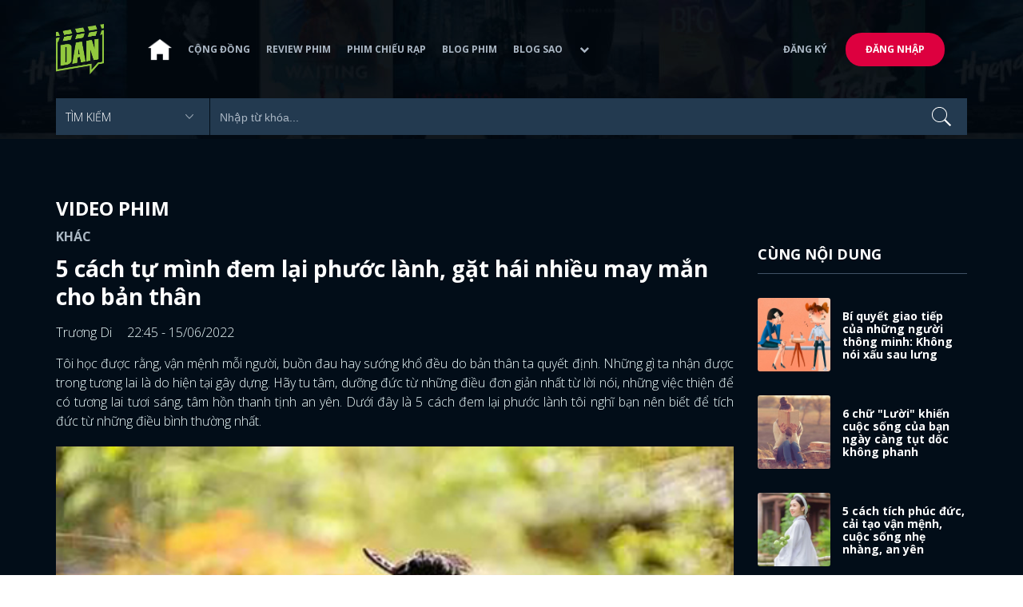

--- FILE ---
content_type: text/html; charset=utf-8
request_url: https://www.dienanh.net/5-cach-tu-minh-dem-lai-phuoc-lanh-gat-hai-nhieu-may-man-cho-ban-than-50191.html
body_size: 65123
content:


<!DOCTYPE html>
<!--[if IE 7]>
     <html class="ie ie7 no-js" lang="en-US">
<![endif]-->
<!--[if IE 8]>
<html class="ie ie8 no-js" lang="en-US">
<![endif]-->
<!--[if !(IE 7) | !(IE 8)  ]><!-->
<html lang="vi" xmlns="http://www.w3.org/1999/xhtml" class="no-js">
<head prefix="og: https://ogp.me/ns# fb: https://ogp.me/ns/fb# article: https://ogp.me/ns/article#">
    <meta http-equiv="Content-Type" content="text/html; charset=UTF-8" />
    <!-- Basic need -->
    <meta content="INDEX,FOLLOW" name="robots" />
    <meta content="global" name="distribution" />
    <meta content="general" name="rating" />
    <meta content="1 days" name="revisit-after" />

    <title>5 c&#225;ch tự m&#236;nh đem lại phước l&#224;nh, gặt h&#225;i nhiều may mắn cho bản th&#226;n</title>
<link rel="canonical" href="https://www.dienanh.net/5-cach-tu-minh-dem-lai-phuoc-lanh-gat-hai-nhieu-may-man-cho-ban-than-50191.html" />
<meta name="google-site-verification" content="Uq9FfaLsRoM_3BrIMS1mLazAk8jsiWYJ2KV2RDeSSdc" />
<meta property="article:published_time" content="2026-01-18T19:01:22+07:00" />
<meta name="keywords" content="Sống Sao Mới Chuẩn" />
    <meta name="description" content="Không cần phải làm những gì quá to tát, chỉ cần thành tâm tích đức bằng tấm lòng rộng mở, cuộc đời tự khắc bình an. Bản thân cũng sẽ luôn gặt hái nhiều may mắn." />

    

<meta property="fb:app_id" content="1807340692868121" />
<meta property="fb:pages" content="153464615307" />
<meta property="fb:pages" content="376664579392607" />
<meta property="fb:pages" content="327489810690241" />
<meta property="og:url" content="https://www.dienanh.net/5-cach-tu-minh-dem-lai-phuoc-lanh-gat-hai-nhieu-may-man-cho-ban-than-50191.html" />
<meta property="og:type" content="article" />
<meta property="og:title" content="5 cách đem lại phước lành, gặt hái nhiều may mắn cho bản thân: Chân thành và khoan dung" />
    <meta property="og:description" content="Không cần phải làm những gì quá to tát, chỉ cần thành tâm tích đức bằng tấm lòng rộng mở, cuộc đời tự khắc bình an. Bản thân cũng sẽ luôn gặt hái nhiều may mắn." />
<meta property="og:image" content="https://static1.dienanh.net/upload/202206/52337ba8-853c-465d-ad8f-2d1558d4c589.jpg" />
<meta property="og:image:width" content="1200" />
<meta property="og:image:height" content="628" />
<meta property="og:site_name" content="DienAnh.Net" />

    <!-- Mobile specific meta -->
    <meta name=viewport content="width=device-width, initial-scale=1">
    <meta name="format-detection" content="telephone-no">
	<meta name="facebook-domain-verification" content="vgshhcv3gcsfwz2ls4z3wni05td1o" />
<meta property="fb:pages" content="1134031096754226" />
<link href="/favicon.ico" rel="shortcut icon" type="image/x-icon" />

    <!-- CSS files -->
    <!-- Live -->
    <link href="https://static1.dienanh.net/assets/css/bootstrap.css?3.2.5" rel="stylesheet" />
    <link href="https://static1.dienanh.net/assets/css/bootstrap-theme.css?3.2.5" rel="stylesheet" />
    <link href="https://static1.dienanh.net/assets/plugins/owl/owl.carousel.min.css?3.2.5" rel="stylesheet" />
    <link href="https://static1.dienanh.net/assets/plugins/owl/owl.theme.default.min.css?3.2.5" rel="stylesheet" />
    <link href="/Assets/Content/plugins.css?3.2.5" rel="stylesheet">
    <link href="https://static1.dienanh.net/assets/css/style.css?3.2.5" rel="stylesheet">
    <link href="https://static1.dienanh.net/assets/css/sites.min.css?3.2.5" rel="stylesheet" />
    

    <!-- Test -->
    

    

    <!-- Dailymotion -->
<script>
    (function (w, d, s, u, n, i, f, g, e, c) { w.WDMObject = n; w[n] = w[n] || function () { (w[n].q = w[n].q || []).push(arguments); }; w[n].l = 1 * new Date(); w[n].i = i; w[n].f = f; w[n].g = g; e = d.createElement(s); e.async = 1; e.src = u; c = d.getElementsByTagName(s)[0]; c.parentNode.insertBefore(e, c); })(window, document, "script", "//api.dmcdn.net/pxl/cpe/client.min.js", "cpe", "5e8edfadc3afb443eb289bcb")
</script>
    <script>
    (function (i, s, o, g, r, a, m) {
        i['GoogleAnalyticsObject'] = r; i[r] = i[r] || function () {
            (i[r].q = i[r].q || []).push(arguments)
        }, i[r].l = 1 * new Date(); a = s.createElement(o),
            m = s.getElementsByTagName(o)[0]; a.async = 1; a.src = g; m.parentNode.insertBefore(a, m)
    })(window, document, 'script', '//www.google-analytics.com/analytics.js', 'ga');

    ga('create', 'UA-26681903-1', 'auto', { 'name': 'dienanh' });
    ga('dienanh.send', 'pageview');
</script>

<!-- Global site tag (gtag.js) - Google Analytics -->
<script async src="https://www.googletagmanager.com/gtag/js?id=G-Z0R907FWJV"></script>
<script>
  window.dataLayer = window.dataLayer || [];
  function gtag(){dataLayer.push(arguments);}
  gtag('js', new Date());

  gtag('config', 'G-Z0R907FWJV');
</script>


<!-- Global site tag (gtag.js) - Google Analytics -->
<script async src="https://www.googletagmanager.com/gtag/js?id=G-39RTV6NCZ8"></script>
<script>
	window.dataLayer = window.dataLayer || [];
	function gtag() { dataLayer.push(arguments); }
	gtag('js', new Date());

	gtag('config', 'G-39RTV6NCZ8');
</script>
    <script async='async' src='https://www.googletagservices.com/tag/js/gpt.js'></script>
<script>
    var googletag = googletag || {};
    googletag.cmd = googletag.cmd || [];
</script>

    <script>
        googletag.cmd.push(function () {
            googletag.defineSlot('/37151495/dan.yan.vn-center-banner', [970, 90], 'div-gpt-ad-1476436428139-0').addService(googletag.pubads());
            googletag.defineSlot('/37151495/dan.yan.vn-footer', [970, 250], 'div-gpt-ad-1476436428139-1').addService(googletag.pubads());
            googletag.defineSlot('/37151495/YAN.vn_Criteo_300x600', [300, 600], 'div-gpt-ad-1476436428139-2').addService(googletag.pubads());
            googletag.defineSlot('/37151495/dan.yan.vn-LargeSky1', [300, 600], 'div-gpt-ad-1476436428139-3').addService(googletag.pubads());
            googletag.defineSlot('/37151495/dan.yan.vn-right-banner-1', [300, 250], 'div-gpt-ad-1476436428139-13').addService(googletag.pubads());
            googletag.defineSlot('/37151495/dan.yan.vn-right-banner-2', [300, 250], 'div-gpt-ad-1476436428139-14').addService(googletag.pubads());
            googletag.defineSlot('/37151495/dan.yan.vn-right-banner-3', [300, 250], 'div-gpt-ad-1476436428139-15').addService(googletag.pubads());
            googletag.defineSlot('/37151495/dan.yan.vn-right-bottom-1', [300, 250], 'div-gpt-ad-1476436428139-16').addService(googletag.pubads());
            googletag.defineSlot('/37151495/dan.yan.vn-top-banner', [970, 90], 'div-gpt-ad-1505990135159-0').addService(googletag.pubads());

            googletag.defineSlot('/37151495/dan.yan.vn-reading-centerbanner1', [640, 280], 'div-gpt-ad-1476436428139-9').addService(googletag.pubads());
            googletag.defineSlot('/37151495/dan.yan.vn-reading-centerbanner2', [640, 280], 'div-gpt-ad-1476436428139-10').addService(googletag.pubads());
            googletag.defineSlot('/37151495/dan.yan.vn-reading-rightbanner1', [300, 250], 'div-gpt-ad-1476436428139-11').addService(googletag.pubads());
            googletag.defineSlot('/37151495/dan.yan.vn-reading-rightbanner2', [300, 250], 'div-gpt-ad-1476436428139-12').addService(googletag.pubads());

            googletag.defineSlot('/37151495/dan.yan.vn-reading-centerbanner1A', [300, 250], 'div-gpt-ad-1476932239286-0').addService(googletag.pubads());
            googletag.defineSlot('/37151495/dan.yan.vn-reading-centerbanner1B', [300, 250], 'div-gpt-ad-1476932239286-1').addService(googletag.pubads());
            googletag.defineSlot('/37151495/dan.yan.vn-reading-centerbanner2A', [300, 250], 'div-gpt-ad-1476932239286-2').addService(googletag.pubads());
            googletag.defineSlot('/37151495/dan.yan.vn-reading-centerbanner2B', [300, 250], 'div-gpt-ad-1476932239286-3').addService(googletag.pubads());

            //googletag.defineSlot('/37151495/dan.yan.vn-reading-centerbanner2A', [300, 250], 'div-gpt-ad-1487044818626-0').addService(googletag.pubads());
            //googletag.defineSlot('/37151495/dan.yan.vn-reading-centerbanner2B', [300, 250], 'div-gpt-ad-1487044818626-3').addService(googletag.pubads());
            googletag.defineSlot('/37151495/dan.yan.vn-reading-centerbanner3A', [300, 250], 'div-gpt-ad-1487044818626-1').addService(googletag.pubads());
            googletag.defineSlot('/37151495/dan.yan.vn-reading-centerbanner3B', [300, 250], 'div-gpt-ad-1487044818626-2').addService(googletag.pubads());
            googletag.defineSlot('/93656639,37151495/dienanh.net/top_banner_mb_320x160', [320, 160], 'div-gpt-ad-1684289837835-0').addService(googletag.pubads());
            googletag.defineSlot('/37151495/DAN_Balloon', [300, 250], 'div-gpt-ad-1490286709827-0').addService(googletag.pubads());

	   
            googletag.pubads().enableSingleRequest();
            googletag.pubads().collapseEmptyDivs();
            googletag.enableServices();
        });
    </script>

    
    <meta property="dable:item_id" content="50191" />
    <meta property="dable:author" content="Trương Di" />
    <meta property="article:section" content="Video Phim" />
    <meta property="article:published_time" content="2022-06-15T22:45:00Z" />
    <script async src="https://securepubads.g.doubleclick.net/tag/js/gpt.js"></script>
    <script>
        googletag.cmd.push(function () {
            googletag.defineSlot('/37151495/dienanh.net_dable_inarticle_oop', ['fluid', [300, 250], [600, 250], [800, 250]], 'div-gpt-ad-1617090464126-0').addService(googletag.pubads());
            googletag.defineSlot('/37151495/dienanh.net_dable_sticky', [[800, 250], 'fluid', [300, 250], [300, 600]], 'div-gpt-ad-1619507940728-0').addService(googletag.pubads());
            googletag.defineSlot('/37151495/dienanh.net_dable_bottom_oop', [[300, 250], [600, 250], [800, 250], 'fluid'], 'div-gpt-ad-1617090551571-0').addService(googletag.pubads());
			googletag.defineSlot('/37151495/dienanh.net_dable_slidebar_oop', ['fluid', [300, 250], [600, 250], [800, 250]], 'div-gpt-ad-1617090391854-0').addService(googletag.pubads());
			googletag.defineSlot('/37151495/dienanh.net-right-banner1-11', [1, 1], 'div-gpt-ad-1655266924095-0').addService(googletag.pubads());
            googletag.defineOutOfPageSlot('/37151495/dienanh.net-outstream1121', 'div-gpt-ad-1637326578826-0').addService(googletag.pubads());
            googletag.pubads().enableSingleRequest();
            googletag.pubads().collapseEmptyDivs();
            googletag.enableServices();
        });
    </script>
    <style>
        .position-sticky {
            position: -webkit-sticky;
            position: sticky;
            z-index: 9999;
            top: 87px;
        }
    </style>
   

</head>
<body>
    <div id="fb-root"></div>
<script async defer crossorigin="anonymous" src="https://connect.facebook.net/vi_VN/sdk.js#xfbml=1&version=v9.0&appId=2596985687023572&autoLogAppEvents=1" nonce="4ZsfFoTk"></script>

<script>
    (function (d, s, id) {
        var js, fjs = d.getElementsByTagName(s)[0];
        if (d.getElementById(id)) { return; }
        js = d.createElement(s); js.id = id;
        js.src = "https://connect.facebook.net/en_US/sdk.js";
        fjs.parentNode.insertBefore(js, fjs);
    }(document, 'script', 'facebook-jssdk'));
</script>
    
<script type="application/ld+json">
    {
    "@context"        : "https://schema.org",
    "@type"           : "WebSite",
    "name"            : "DAN",
    "alternateName"   : "Tin Tức Phim Điện Ảnh Việt Nam & Quốc Tế: Cập nhật liên tục",
    "url": "https://www.dienanh.net/",
    "potentialAction":
    [
    {
    "@type": "SearchAction",
    "target":
    [
    {
    "@type" : "EntryPoint",
    "urlTemplate":"https://www.dienanh.net/tim-kiem?key={search_term_string}"
    }
    ],
    "query-input":
    [
    {
    "@type":"PropertyValueSpecification",
    "valueRequired" : "http://schema.org/True",
    "valueName":"search_term_string"
    }
    ]
    }
    ]
    }
</script>

<script type="application/ld+json">
    {
    "@context": "https://schema.org",
    "@type"   : "Organization",
    "name"     :"Dienanh.net",
    "url"      : "https://www.dienanh.net/",
    "logo"     : "https://static1.dienanh.net/assets/images/logo_dan.png",
    "contactPoint": [
    {
    "@type": "ContactPoint",
    "telephone": "+84-028 73 050 788",
    "contactType": "customer service"
    }
    ],
     "sameAs"    :["https://www.facebook.com/dienanh.net/", "https://www.youtube.com/channel/UCEJlE4nEz5lZucg_i05XVsg", "https://www.dailymotion.com/dienanhnet", "https://dienanh.business.site", "https://www.pinterest.com/medienanh", "https://www.flickr.com/photos/192737786@N04/", "https://www.reddit.com/user/medienanh", "https://medienanh.tumblr.com/", "https://twitter.com/medienanh",  "https://www.linkedin.com/in/me-dienanh-b35058212/", "https://medium.com/@medienanh"],
    "foundingDate"  :"2003",
    "address" : [
    {
    "@type"    :"PostalAddress",
    "streetAddress": "38/6A Nguyễn Văn Trỗi, Phường 15, Quận Phú Nhuận, TP. Hồ Chí Minh",
    "addressLocality":"Hồ Chí Minh City",
    "addressCountry": "Việt Nam",
    "postalCode":"72209",
    "email":"contact@dienanh.net"
    }
    ]
    }
</script>
    <!--preloading-->
<div id="preloader" class="d-none">
    
    <div id="status">
        <span></span>
        <span></span>
    </div>
</div>
<!--end of preloading-->

    
<div class="login-wrapper" id="login-content">
    <div class="login-content">
        <a href="#" class="close">x</a>
        <h3>Đăng nhập</h3>
        
<form action="/Account/ExternalLogin?ReturnUrl=%2F5-cach-tu-minh-dem-lai-phuoc-lanh-gat-hai-nhieu-may-man-cho-ban-than-50191.html" method="post"><input name="__RequestVerificationToken" type="hidden" value="CH8lhTyK4EvrcRlt-hR26s33-tZto33Igm-G7OuYGrmZFC-fqsjWVtDTiF2biNINz2gSxzKHnzncbEFBV9udE1NVG1pj2W2JC9LqnttQXhQ1" />                        <div class="row">
                            
                            <div class="social-btn-2">
                                <button class="fb" id="Facebook" name="provider" value="Facebook"
                                        title="Đăng nhập bằng tài khoản Facebook">
                                    <i class="ion-social-facebook mr-15"></i>Facebook
                                </button>
                                <button class="ml-15 gg" type="submit" id="Google" name="provider" value="Google"
                                        title="Đăng nhập bằng tài khoản Google">
                                    <i class="ion-social-googleplus mr-15"></i>Google
                                </button>
                            </div>
                        </div></form>    </div>
</div>
    <!--signup form popup-->
<div class="login-wrapper" id="signup-content">
    <p>Comming soon...</p>
    
</div>
<!--end of signup form popup-->

    


<!-- BEGIN | Header -->
<header class="ht-header">
	<div class="container">
		<nav class="navbar navbar-default navbar-custom">
			<!-- Brand and toggle get grouped for better mobile display -->
			<div class="navbar-header logo">
				<div class="navbar-toggle" data-toggle="collapse" data-target="#bs-example-navbar-collapse-1">
					<span class="sr-only">Toggle navigation</span>
					<div id="nav-icon1">
						<span></span>
						<span></span>
						<span></span>
					</div>
				</div>
				<a href="/"><img class="logo" src="https://static1.dienanh.net/assets/images/logo_dan.png" alt="" style="max-width:60px;"></a>
			</div>
			<!-- Collect the nav links, forms, and other content for toggling -->
			<div class="collapse navbar-collapse flex-parent" id="bs-example-navbar-collapse-1">
				<ul class="nav navbar-nav flex-child-menu menu-left">
						<li style="width:50px;"><a style="padding:10px;" href="/" class=""><img src="https://static1.dienanh.net/assets/images/house-icon.png" class="w-100" /></a></li>
					<li><a href="/forums">Cộng đồng</a></li>
					<li><a href="/review-phim-2" class="">Review phim</a></li>
					<li><a href="/phim-chieu-rap-13" class="">Phim chiếu rạp</a></li>
					<li><a href="/blog-phim-11" class="">Blog phim</a></li>
					<li><a href="/blog-sao-12" class="">Blog sao</a></li>
					
					<li class="dropdown first">
						<a class="btn btn-default dropdown-toggle lv1 text-left" data-toggle="dropdown" data-hover="dropdown">
							<span class="dropdown-title">Khác</span>
							<i class="fa fa-chevron-down dropdown-custom" aria-hidden="true"></i>
						</a>
						<ul class="dropdown-menu level1 dropdownhover-bottom">
							<li><a href="/cafe-danner-3">Cafe Danner</a></li>
							<li><a href="/gameshow-4">Gameshow</a></li>
							<li><a href="/blog-nhac-14">Blog Nhạc</a></li>
							<li><a href="/rinh-sao-5">Rình Sao</a></li>
							<li><a href="/tong-hop-giai-tri-chau-a-15">Tổng Hợp Giải Trí Châu Á</a></li>
							<li><a href="/cuong-phim-han-trung-16">Cuồng Phim Hàn - Trung</a></li>
							<li><a href="/dmtp" target="_blank">Bình chọn DMTP 2022</a></li>
						</ul>
					</li>
				</ul>

					<ul class="nav navbar-nav flex-child-menu menu-right">
						<li class=""><a href="/forums/dang-ky"> Đăng ký</a></li>
						<li class="btn"><a href="/forums/dang-nhap"> Đăng nhập</a></li>
					</ul>
			</div>
			<!-- /.navbar-collapse -->
		</nav>

		<!-- top search form -->
<form action="/tim-kiem" id="form-search" method="get">			<div class="top-search">
				<select name="category">
					<option value="" selected>Tìm kiếm</option>
					<option value="blog phim" >Blog Phim</option>
					<option value="review phim" >Review Phim</option>
					<option value="diễn viên" >Diễn viên</option>
				</select>
				<input type="text" name="key" placeholder="Nhập từ khóa...">
			</div>
</form>	</div>
</header>
<!-- END | Header -->
    



        <script type="application/ld+json">
            {
            "@context": "https://schema.org",
            "@type": "NewsArticle",
            "mainEntityOfPage":    [    {    "@type":"WebPage",    "@id":"https://www.dienanh.net/5-cach-tu-minh-dem-lai-phuoc-lanh-gat-hai-nhieu-may-man-cho-ban-than-50191.html"    }    ],
            "description": "Kh&#244;ng cần phải l&#224;m những g&#236; qu&#225; to t&#225;t, chỉ cần th&#224;nh t&#226;m t&#237;ch đức bằng tấm l&#242;ng rộng mở, cuộc đời tự khắc b&#236;nh an. Bản th&#226;n cũng sẽ lu&#244;n gặt h&#225;i nhiều may mắn.",
            "headline": "5 c&#225;ch tự m&#236;nh đem lại phước l&#224;nh, gặt h&#225;i nhiều may mắn cho bản th&#226;n",
            "datePublished": "2022-06-15T22:45:00Z",
            "dateModified": "2022-06-15T22:45:00Z",
            "author": {
            "@type": "Person",
            "name": "Trương Di"
            },
            "publisher": {
            "@type": "Organization",
            "name": "DAN",
            "logo": {
            "@type": "ImageObject",
            "url": "https://static1.dienanh.net/assets/images/logo_dan.png"
            }
            },
            "image": {
            "@type": "ImageObject",
            "url": "https://static1.dienanh.net/upload/202206/4ab40a6e-c5a4-4cdb-8704-816831bdbdf1.jpg"
            },
            "contentLocation": {
            "@type": "Place",
            "name": "VietNam"
            }
            }
        </script>
    <script type="application/ld+json">
        {
        "@context": "https://schema.org",
        "@type": "ItemPage",
        "relatedLink":
        [
"https://www.dienanh.net//bi-quyet-giao-tiep-cua-nhung-nguoi-thong-minh-khong-noi-xau-sau-lung-50199.html","https://www.dienanh.net//6-chu-luoi-khien-cuoc-song-cua-ban-ngay-cang-tut-doc-khong-phanh-50194.html","https://www.dienanh.net//5-cach-tich-phuc-duc-cai-tao-van-menh-cuoc-song-nhe-nhang-an-yen-50096.html","https://www.dienanh.net//8-bai-hoc-cua-nguoi-hanh-phuc-tim-niem-vui-cho-ban-than-50100.html","https://www.dienanh.net//10-cach-de-loai-bo-nhung-tu-duy-tieu-cuc-cuoi-nhieu-hon-moi-ngay-50105.html","https://www.dienanh.net//loi-khuyen-quan-trong-ve-tien-bac-du-ban-la-ai-cung-can-phai-nam-ro-50069.html","https://www.dienanh.net//5-phuong-phap-giup-ban-thoat-khoi-viec-suy-nghi-qua-nhieu-thien-dinh-50066.html","https://www.dienanh.net//bai-hoc-tu-cay-hoa-muon-thay-doi-cuoc-song-hay-cai-thien-chinh-minh-50062.html"        ]
        }
    </script>


<div class="hero common-hero height-header"></div>
<!-- Button trigger modal -->

<div class="page-single">
    <div class="container">

        <div class="row">
            <div class="col-md-9 col-sm-12 col-xs-12">


                <div class="blog-detail-ct">
                        <div class="title-hd mb-0">
                            <h2>Video Phim</h2>
                        </div>
                        <h3 class="sub-text-gray mb-15 mt-15 text-uppercase f-16">Kh&#225;c</h3>

                    <h1 class="f-28 text-white mb-15"> 5 c&#225;ch tự m&#236;nh đem lại phước l&#224;nh, gặt h&#225;i nhiều may mắn cho bản th&#226;n </h1>
                    <div class="mb-15">
                        <span class="time f-16 sub-text-white">Trương Di <span class="ml-15"> 22:45 - 15/06/2022 </span></span>
                    </div>
                    <div itemprop="articleBody" id="body-content">
                        <p style="text-align:justify;">Tôi học được rằng, vận mệnh mỗi người, buồn đau hay sướng khổ đều do bản thân ta quyết định. Những gì ta nhận được trong tương lai là do hiện tại gây dựng. Hãy tu tâm, dưỡng đức từ những điều đơn giản nhất từ lời nói, những việc thiện để có tương lai tươi sáng, tâm hồn thanh tịnh an yên. Dưới đây là 5 cách đem lại phước lành tôi nghĩ bạn nên biết để tích đức từ những điều bình thường nhất.</p><figure class="image"><img src="https://static1.dienanh.net/upload/202206/bb25e5f5-c9f7-489b-8d99-c9bc36e7a352.jpg"><figcaption><i>Tích đức cũng chính là đang đầu tư cho một tương lai tốt đẹp của mình sau này</i></figcaption></figure><p style="text-align:justify;"><strong>1. Tích đức bằng cách tôn trọng người khác</strong></p><p style="text-align:justify;">Tôn trọng người khác là tôn trọng chính mình. Khi dành sự tôn kính cho người khác, chúng ta cũng sẽ nhận được điều ngược lại hay nhiều hơn thế. Trong cuộc sống thường ngày, trong học tập, trong công việc, một người luôn thể hiện thái độ tôn trọng sẽ được nhận những điều đẹp đẽ, được giúp đỡ khi gặp khó khăn.</p><p style="text-align:justify;">Khi ta tôn trọng người khác, ta đang tạo cho họ cảm giác thoải mái, gần gũi khi ở cạnh mình, họ sẽ cảm thấy bản thân được ghi nhận, công lao bỏ ra là xứng đáng, từ đó có thể thúc đẩy khả năng làm việc của họ.</p><p style="text-align:justify;">Tuy nhiên, tôn trọng người khác là nhận ra giá trị của một người và trân trọng điều đó. Coi trọng không phải là đánh giá cao hay nịnh bợ một người khiến họ bị ảo tưởng về bản thân.</p><figure class="image"><img src="https://static1.dienanh.net/upload/202206/104402a1-55d8-42ff-bdea-875016ab50aa.jpg"><figcaption><i>Tôn trọng người khác, chúng ta còn nhận lại được sự yêu mến và cung kính từ người khác</i></figcaption></figure><p style="text-align:justify;"><strong>2. Tích đức bằng sự khiêm tốn</strong></p><p style="text-align:justify;">Người có thói kiêu căng tự mãn đi đến đâu cũng đều sinh ra đố kỵ, ganh ghét. Người tài giỏi không cần khoa trương, không cần chứng tỏ bản thân mà chỉ âm thầm chứng minh bằng thành quả, thực lực, tự khắc sẽ được kính nể. Sớm loại bỏ tính kiêu căng, học cách sống khiêm nhường, giảm thù thêm bạn là một cách để tích đức.</p><figure class="image"><img src="https://static1.dienanh.net/upload/202206/69d11bb4-4171-40ff-a5d6-e6452a78e43b.jpg"><figcaption><i>Người khiêm tốn luôn nhận được rất nhiều sự nể trọng và kính phục từ xã hội</i></figcaption></figure><p style="text-align:justify;"><strong>3. Tích đức bằng cách sống chân thành</strong></p><p style="text-align:justify;">Đừng vì những khó khăn, thử thách của cuộc sống mà đánh mất những điều tốt đẹp. Sống lương thiện, không vụ lợi, điều tốt đẹp sẽ đến. Trong tất cả các mối quan hệ, chỉ chân thành mới có thể đổi lấy sự chân thành mà thôi.&nbsp;</p><p style="text-align:justify;">Cuộc sống luôn cần những người bạn, và nếu đã coi nhau là bạn thì nên giúp nhau phát triển. Đừng ngần ngại đưa ra những góp ý chân thật vì sợ làm mất lòng bạn bè. Miễn là chúng ta sống một cách chân thành và thật lòng, thì thời gian sẽ trả lời tất cả.</p><p style="text-align:justify;">Hãy sống trung thực và bạn sẽ luôn có những người bạn chân chính ở bên. Hạnh phúc rất dễ tìm, chỉ cần ta đối xử với nhau bằng niềm tin và sự chân thành. Vậy nên, hãy sống thành thật với người khác cũng là sống thành thật với chính mình.</p><figure class="image"><img src="https://static1.dienanh.net/upload/202206/d9fdc62c-d147-454e-a49d-d66536fef162.jpg"><figcaption><i>Hạnh phúc đơn giản là luôn tìm đến với những người sống bằng tất cả tấm lòng chân thành nhất</i></figcaption></figure><p style="text-align:justify;"><strong>4. Tích đức bằng cách biết cách lắng nghe</strong></p><p style="text-align:justify;">Khua môi múa mép không chứng minh được bạn hiểu biết sâu rộng, khả năng lắng nghe mới chính là yếu tố khiến bạn được nể phục. Đủ kiên nhẫn, đủ tinh tế và bao dung lắng nghe người khác chứng tỏ bạn đủ kiên nhẫn để thấu hiểu, yêu thương và sẻ chia. Lắng nghe chính là liều thuốc tốt nhất để giúp đỡ những người đang ở bước đường cùng.</p><p style="text-align:justify;">Sẽ thật tuyệt vời nếu như người bạn đang nói chuyện cùng là một người biết lắng nghe. Và nếu bạn tìm được một người biết lắng nghe, hãy giữ họ thật chặt bên cạnh mình. Họ có thể trở thành một người bạn, người yêu, một tri kỉ và là một món quà tuyệt vời trong cuộc sống này.</p><figure class="image"><img src="https://static1.dienanh.net/upload/202206/bef9a44d-eba5-4ecb-9eae-de4abd0eb5e5.jpg"><figcaption><i>Biết lắng nghe là nghệ thuật của sự quan tâm, gần gũi và thân thiết&nbsp;</i></figcaption></figure><p style="text-align:justify;"><strong>5. Tích đức bằng tấm lòng khoan dung</strong></p><p style="text-align:justify;">Sống ở đời nếu muốn có phước báo dày, bạn nên học cách tu dưỡng lòng nhân ái, vị tha, khoan dung với lỗi lầm của người khác. Người xưa có câu:<i> “Rộng lớn nhất thế giới là đại dương, rộng lớn hơn cả đại dương là bầu trời, rộng lớn hơn cả bầu trời chính là lòng người.”</i> Dễ dàng khoan dung, đối xử dịu dàng trước lỗi lầm trước lỗi lầm của người khác có khi còn đau đớn hơn sự trừng phạt, đày đoạ. Bởi nó có tác động mạnh mẽ đến nhận thức của con người, khiến họ tự giác ngộ và áy náy với lương tâm của chính mình.</p><p style="text-align:justify;">Sẵn sàng tha thứ cho người khác cũng chính là khoan dung với chính mình, giải thoát khỏi những liều thuốc độc của cơn giận dữ, sự hận thù, ân oán... để cân bằng được cuộc sống, tâm hồn được thanh thản, không oán hận, không khổ đau.</p><figure class="image"><img src="https://static1.dienanh.net/upload/202206/d6558cab-1dbc-4939-babc-d6a715700733.jpg"><figcaption><i>Một tấm lòng rộng mở, bao dung với người khác luôn mang lại cho bạn nhiều phúc đức</i></figcaption></figure><p style="text-align:justify;"><strong>Kết: </strong>Tôi có lời khuyên thế này: Muốn có cuộc đời hạnh phúc, viên mãn, con cháu đời đời được hưởng vinh hoa phú quý, bạn phải tích cực làm những việc thiện lành, không cần to tát, chỉ cần thành tâm.</p>

                        <div id="quiz-start">
                            
                        </div>

                            <p style="font-weight:600">
                                <i>
                                    * Bài viết của <u>Trương Di</u>
                                        <span>
                                            chia sẻ tại box <u>DAN FC</u>
                                        </span>
                                </i>
                            </p>

                            <div class="info-box mb-15">
                                    <p>
                                        <u>Đời người l&#224; cuộc h&#224;nh tr&#236;nh vượt qua thử th&#225;ch, nếu bạn c&#243; những t&#226;m đắc về cuộc sống</u>
                                        <span>
                                            , mời bạn <a href="/forums/category/dan-fc-15" style="color:red">bấm vào đây</a> để đăng bài trao đổi bàn luận cùng mọi người.
                                        </span>
                                    </p>

                            </div>

                        <div id="loadingquizResult" class="d-none">
                            <div class="clearfix"></div>
<div class="card br" style="margin-bottom:70px;">
    <div class="wrapper position-relative">
        <div id="preloader">
            
            <div id="status">
                <span></span>
                <span></span>
            </div>
        </div>

        
    </div>
</div>
                        </div>
                        <div class="d-none" id="quizResult"></div>
                    </div>
                    <!-- share link -->
                    <div class="flex-it share-tag mb-0">
                        <div></div>
                        <div class="social-link">
                            <div class="fb-like" data-href="https://www.dienanh.net//5-cach-tu-minh-dem-lai-phuoc-lanh-gat-hai-nhieu-may-man-cho-ban-than-50191.html" data-width="180"
                                 data-layout="button_count" data-action="like" data-size="small" data-share="true"></div>
                            <a class="btn btn-primary" href="/UserInfo/Posts"
                               style="margin-top:-8px;font-size:11px; font-weight:700; padding-top:2px; padding-bottom: 2px;">
                                Gửi bài
                            </a>
                        </div>
                    </div>

                    <div class="my-30 text-center">

                        <a target="_blank" href="https://www.facebook.com/DienAnh.net/">
                            <span class="share-opinion">
                                <i class="fa fa-facebook-square" style="font-family: 'FontAwesome' !important"></i>
                                <span>Xem bình luận cái nào</span>
                            </span>
                        </a>
                    </div>



                    <div class="flex-it share-tag mb-0">
                        <div class="right-it" style="max-width:90%">
                            <h4>Tags</h4>
                            <div class="owl-carousel owl-theme owl-tags">
                                    <div class="item">
                                        <a href="/bai-hoc-cuoc-song-1921.htm" class="color-main ml-15 f-16">B&#224;i Học Cuộc Sống</a>
                                    </div>
                                                                        <div class="item">
                                            <a href="/song-sao-moi-chuan-1922.htm" class="ml-15">Sống Sao Mới Chuẩn</a>
                                        </div>
                            </div>
                        </div>
                    </div>

                    <!-- Ads -->
                                            <div>
                            <!-- /37151495/dan.yan.vn-footer -->
<div id='div-gpt-ad-1476436428139-1' style='height:250px; width:970px; margin: 10px auto; text-align: center;'>
    <script>
        googletag.cmd.push(function () { googletag.display('div-gpt-ad-1476436428139-1'); });
    </script>
</div>

                        </div>
                        <!-- /37151495/dienanh.net_dable_bottom_oop -->
                        <div id='div-gpt-ad-1617090551571-0'>
                            <script>
                                googletag.cmd.push(function () { googletag.display('div-gpt-ad-1617090551571-0'); });
                            </script>
                        </div>

                    <!-- comment items -->
                    <div class="comment-form">
                        <h4 class="text-uppercase hr-title">Facebook - bình luận</h4>
                        <div class="fb-comments bg-white d-block" data-order-by="reverse_time" data-href="https://www.dienanh.net//5-cach-tu-minh-dem-lai-phuoc-lanh-gat-hai-nhieu-may-man-cho-ban-than-50191.html" data-width="100%" data-numposts="5"></div>
                    </div>
                    <!-- comment form -->


                    <ul id="Tab_Content" data-id-type="3" data-display-feature="False" data-horiziontal="false" data-page-size="6">
                        <li class="active" data-id-nation="7">
                        </li>
                    </ul>
                    <div class="blog-detail-ct">
                        <div class="comment-form mt-30">
                            <h4 class="text-uppercase hr-title mr-0">Bài Cùng chuyên mục</h4>
                            <div id="Content">
                                


	<div class="col-sm-4 col-xs-12">
		<div class="blog-item-style-2">
			<a href="/kinh-rayban-va-lan-song-van-hoa-my-62872.html"><img src="https://static1.dienanh.net/upload/202402/2x1_7f194b44-5df9-4f78-9a33-297db2634911.jpg" alt=""></a>
			<div class="blog-it-infor">
				<h3><a href="/kinh-rayban-va-lan-song-van-hoa-my-62872.html">K&#237;nh RayBan v&#224; l&#224;n s&#243;ng văn h&#243;a Mỹ</a></h3>
				
				<a href="#" style="display:flex; align-items:center">
					<img src="https://static1.dienanh.net/assets/images/logo_dan.png" alt="Đồng" style="max-width: 26px; margin: 0 15px 0 0; border-radius: 30px; margin-bottom: 0px" />
					<p style="margin:0">Đồng</p>
				</a>
				<p>Ch&#250;ng ta h&#227;y nh&#236;n lại lịch sử v&#224; văn h&#243;a đại ch&#250;ng Hoa Kỳ qua lăng k&#237;nh của những thương hiệu k&#237;nh mắt cổ điển v&#224; l&#226;u đời nhất, k&#237;nh RayBan.</p>
			</div>
		</div>
	</div>
	<div class="col-sm-4 col-xs-12">
		<div class="blog-item-style-2">
			<a href="/patrick-eyewear-va-vi-the-doi-tac-chinh-thuc-cua-ray-ban-vietnam-62871.html"><img src="https://static1.dienanh.net/upload/202401/2x1_649c9401-981d-40f4-9dc6-10e1707600a1.jpg" alt=""></a>
			<div class="blog-it-infor">
				<h3><a href="/patrick-eyewear-va-vi-the-doi-tac-chinh-thuc-cua-ray-ban-vietnam-62871.html">Patrick Eyewear v&#224; vị thế đối t&#225;c ch&#237;nh thức của Ray-Ban Vietnam</a></h3>
				
				<a href="#" style="display:flex; align-items:center">
					<img src="https://static1.dienanh.net/assets/images/logo_dan.png" alt="Đồng" style="max-width: 26px; margin: 0 15px 0 0; border-radius: 30px; margin-bottom: 0px" />
					<p style="margin:0">Đồng</p>
				</a>
				<p>H&#224;nh tr&#236;nh trở th&#224;nh đối t&#225;c của Ray-Ban, v&#224; những dấu ấn lớn từ nh&#224; b&#225;n lẻ mắt k&#237;nh h&#224;ng hiệu Patrick Eyewear đ&#227; gi&#250;p họ khẳng định vị thế.</p>
			</div>
		</div>
	</div>
	<div class="col-sm-4 col-xs-12">
		<div class="blog-item-style-2">
			<a href="/huong-dan-su-dung-thien-dinh-giam-cang-thang-lo-au-mot-cach-hieu-qua-56328.html"><img src="https://static1.dienanh.net/upload/202210/2x1_b3d2d669-dfe8-4bd8-a9d4-9d5bf4251995.jpg" alt=""></a>
			<div class="blog-it-infor">
				<h3><a href="/huong-dan-su-dung-thien-dinh-giam-cang-thang-lo-au-mot-cach-hieu-qua-56328.html">Hướng dẫn sử dụng &quot;thiền định&quot; giảm căng thẳng lo &#226;u một c&#225;ch hiệu quả</a></h3>
				
				<a href="#" style="display:flex; align-items:center">
					<img src="https://static1.dienanh.net/assets/images/logo_dan.png" alt="Tian Yi" style="max-width: 26px; margin: 0 15px 0 0; border-radius: 30px; margin-bottom: 0px" />
					<p style="margin:0">Tian Yi</p>
				</a>
				<p>Thiền định kh&#244;ng chỉ l&#224; hoạt động giảm lo &#226;u căng thẳng một c&#225;ch hiệu quả m&#224; n&#243; c&#242;n mang lại v&#244; số lợi &#237;ch đối với sức khỏe như cải thiện tim mạch v&#224; giấc ngủ.</p>
			</div>
		</div>
	</div>
                <div class="clearfix"></div>
	<div class="col-sm-4 col-xs-12">
		<div class="blog-item-style-2">
			<a href="/5-loi-khuyen-thuc-te-de-tro-nen-tich-cuc-hon-56329.html"><img src="https://static1.dienanh.net/upload/202210/2x1_1d0954b5-d09a-4311-8dbf-ea0f7a527489.jpg" alt=""></a>
			<div class="blog-it-infor">
				<h3><a href="/5-loi-khuyen-thuc-te-de-tro-nen-tich-cuc-hon-56329.html">5 lời khuy&#234;n thực tế để trở n&#234;n t&#237;ch cực hơn</a></h3>
				
				<a href="#" style="display:flex; align-items:center">
					<img src="https://static1.dienanh.net/assets/images/logo_dan.png" alt="Ti&#234;u Dao" style="max-width: 26px; margin: 0 15px 0 0; border-radius: 30px; margin-bottom: 0px" />
					<p style="margin:0">Ti&#234;u Dao</p>
				</a>
				<p>Ch&#250;ng ta sống mỗi ng&#224;y của m&#236;nh với v&#244; số những cảm x&#250;c v&#224; kh&#243; c&#243; thể tr&#225;nh được cảm gi&#225;c lo &#226;u, căng thẳng. H&#227;y cho ph&#233;p bản th&#226;n tạm dừng v&#224; thư gi&#227;n.</p>
			</div>
		</div>
	</div>
	<div class="col-sm-4 col-xs-12">
		<div class="blog-item-style-2">
			<a href="/10-thuc-hanh-hanh-phuc-tu-khap-noi-tren-the-gioi-56298.html"><img src="https://static1.dienanh.net/upload/202210/2x1_8ef07015-9df4-4c62-8972-f4bd1f32e003.jpg" alt=""></a>
			<div class="blog-it-infor">
				<h3><a href="/10-thuc-hanh-hanh-phuc-tu-khap-noi-tren-the-gioi-56298.html">10 &quot;thực h&#224;nh hạnh ph&#250;c&quot; từ khắp nơi tr&#234;n thế giới</a></h3>
				
				<a href="#" style="display:flex; align-items:center">
					<img src="https://static1.dienanh.net/assets/images/logo_dan.png" alt="Ti&#234;u Dao" style="max-width: 26px; margin: 0 15px 0 0; border-radius: 30px; margin-bottom: 0px" />
					<p style="margin:0">Ti&#234;u Dao</p>
				</a>
				<p>Thế giới ng&#224;y c&#224;ng trở n&#234;n bận rộn v&#224; &quot;tốc độ&quot; hơn khiến ch&#250;ng ta qu&#234;n đi những hạnh ph&#250;c nhỏ hằng ng&#224;y. Những thực h&#224;nh từ c&#225;c quốc gia c&#243; thể sẽ gi&#250;p ta đấy. </p>
			</div>
		</div>
	</div>
	<div class="col-sm-4 col-xs-12">
		<div class="blog-item-style-2">
			<a href="/giu-cho-tam-tri-luon-dung-5-meo-go-roi-tu-duy-khong-the-56292.html"><img src="https://static1.dienanh.net/upload/202210/2x1_69a0149d-4f15-490c-8406-2efbbee5eec7.jpg" alt=""></a>
			<div class="blog-it-infor">
				<h3><a href="/giu-cho-tam-tri-luon-dung-5-meo-go-roi-tu-duy-khong-the-56292.html">Giữ cho t&#226;m tr&#237; lu&#244;n đ&#250;ng: 5 mẹo gỡ rối tư duy &quot;kh&#244;ng thể&quot;</a></h3>
				
				<a href="#" style="display:flex; align-items:center">
					<img src="https://static1.dienanh.net/assets/images/logo_dan.png" alt="Tian Yi" style="max-width: 26px; margin: 0 15px 0 0; border-radius: 30px; margin-bottom: 0px" />
					<p style="margin:0">Tian Yi</p>
				</a>
				<p>Ch&#250;ng ta thường c&#243; t&#226;m l&#253; t&#244;i kh&#244;ng thể l&#224;m bất cứ điều g&#236; ra hồn cho một nh&#243;m. V&#224; điều quan trọng để gỡ rối ch&#237;nh l&#224; tự hỏi bản th&#226;n m&#236;nh sẽ đ&#243;ng g&#243;p được g&#236;.</p>
			</div>
		</div>
	</div>
                <div class="clearfix"></div>

                            </div>
                            <div id="loadingContent" class="d-none active">
                                <div class="clearfix"></div>
<div class="card br" style="margin-bottom:70px;">
    <div class="wrapper position-relative">
        <div id="preloader">
            
            <div id="status">
                <span></span>
                <span></span>
            </div>
        </div>

        
    </div>
</div>
                            </div>
                        </div>
                    </div>
                </div>
            </div>

            <div class="col-md-3 col-sm-12 col-xs-12">
                <div class="sidebar ml-0" id="sidebar">
                        <div class="ads">
                            <!-- /37151495/dan.yan.vn-right-banner-1 -->
<div id='div-gpt-ad-1476436428139-13' style='height:250px; width:300px;'>
    <script>
        googletag.cmd.push(function () { googletag.display('div-gpt-ad-1476436428139-13'); });
    </script>
</div>
                        </div>
                         <div class="ads">
                            <!-- /37151495/dienanh.net-right-banner1-11 -->
<div id='div-gpt-ad-1655266924095-0'>
	<script>
		googletag.cmd.push(function () { googletag.display('div-gpt-ad-1655266924095-0'); });
	</script>
</div>
                        </div>
                                            <div class="ads">
                            <div class="celebrities">
                                <h4 class="sb-title">Cùng nội dung</h4>



    <div class="celeb-item row">
        <div class="col-md-5 col-xs-6">
            <a href="/bi-quyet-giao-tiep-cua-nhung-nguoi-thong-minh-khong-noi-xau-sau-lung-50199.html"><img src="https://static1.dienanh.net/upload/202206/1x1_d261a443-1515-4828-87f7-09d05ebe3384.jpg" class="w-100" alt="B&#237; quyết giao tiếp của những người th&#244;ng minh: Kh&#244;ng n&#243;i xấu sau lưng"></a>
        </div>
        <div class="celeb-author col-md-7 col-xs-6 ml-0 pl-0">
            <h6><a class="" href="/bi-quyet-giao-tiep-cua-nhung-nguoi-thong-minh-khong-noi-xau-sau-lung-50199.html">B&#237; quyết giao tiếp của những người th&#244;ng minh: Kh&#244;ng n&#243;i xấu sau lưng</a></h6>
        </div>
    </div>



    <div class="celeb-item row">
        <div class="col-md-5 col-xs-6">
            <a href="/6-chu-luoi-khien-cuoc-song-cua-ban-ngay-cang-tut-doc-khong-phanh-50194.html"><img src="https://static1.dienanh.net/upload/202206/1x1_e95de518-0f72-43b6-bb72-49fea6b38c45.jpg" class="w-100" alt="6 chữ &quot;Lười&quot; khiến cuộc sống của bạn ng&#224;y c&#224;ng tụt dốc kh&#244;ng phanh"></a>
        </div>
        <div class="celeb-author col-md-7 col-xs-6 ml-0 pl-0">
            <h6><a class="" href="/6-chu-luoi-khien-cuoc-song-cua-ban-ngay-cang-tut-doc-khong-phanh-50194.html">6 chữ &quot;Lười&quot; khiến cuộc sống của bạn ng&#224;y c&#224;ng tụt dốc kh&#244;ng phanh</a></h6>
        </div>
    </div>



    <div class="celeb-item row">
        <div class="col-md-5 col-xs-6">
            <a href="/5-cach-tich-phuc-duc-cai-tao-van-menh-cuoc-song-nhe-nhang-an-yen-50096.html"><img src="https://static1.dienanh.net/upload/202206/1x1_574f33c1-2aa6-49cc-992c-3c18e69d7fe5.jpg" class="w-100" alt="5 c&#225;ch t&#237;ch ph&#250;c đức, cải tạo vận mệnh, cuộc sống nhẹ nh&#224;ng, an y&#234;n"></a>
        </div>
        <div class="celeb-author col-md-7 col-xs-6 ml-0 pl-0">
            <h6><a class="" href="/5-cach-tich-phuc-duc-cai-tao-van-menh-cuoc-song-nhe-nhang-an-yen-50096.html">5 c&#225;ch t&#237;ch ph&#250;c đức, cải tạo vận mệnh, cuộc sống nhẹ nh&#224;ng, an y&#234;n</a></h6>
        </div>
    </div>



    <div class="celeb-item row">
        <div class="col-md-5 col-xs-6">
            <a href="/8-bai-hoc-cua-nguoi-hanh-phuc-tim-niem-vui-cho-ban-than-50100.html"><img src="https://static1.dienanh.net/upload/202206/1x1_5a75169d-2f7a-45e7-9f5a-1a55ec534252.jpg" class="w-100" alt="8 b&#224;i học của người hạnh ph&#250;c: T&#236;m niềm vui cho bản th&#226;n"></a>
        </div>
        <div class="celeb-author col-md-7 col-xs-6 ml-0 pl-0">
            <h6><a class="" href="/8-bai-hoc-cua-nguoi-hanh-phuc-tim-niem-vui-cho-ban-than-50100.html">8 b&#224;i học của người hạnh ph&#250;c: T&#236;m niềm vui cho bản th&#226;n</a></h6>
        </div>
    </div>



    <div class="celeb-item row">
        <div class="col-md-5 col-xs-6">
            <a href="/10-cach-de-loai-bo-nhung-tu-duy-tieu-cuc-cuoi-nhieu-hon-moi-ngay-50105.html"><img src="https://static1.dienanh.net/upload/202206/1x1_ddc2d380-cab9-430b-b881-cc53e9f70acb.jpg" class="w-100" alt="10 c&#225;ch để loại bỏ những tư duy ti&#234;u cực: Cười nhiều hơn mỗi ng&#224;y"></a>
        </div>
        <div class="celeb-author col-md-7 col-xs-6 ml-0 pl-0">
            <h6><a class="" href="/10-cach-de-loai-bo-nhung-tu-duy-tieu-cuc-cuoi-nhieu-hon-moi-ngay-50105.html">10 c&#225;ch để loại bỏ những tư duy ti&#234;u cực: Cười nhiều hơn mỗi ng&#224;y</a></h6>
        </div>
    </div>



    <div class="celeb-item row">
        <div class="col-md-5 col-xs-6">
            <a href="/loi-khuyen-quan-trong-ve-tien-bac-du-ban-la-ai-cung-can-phai-nam-ro-50069.html"><img src="https://static1.dienanh.net/upload/202206/1x1_935801a4-233d-4e8f-b899-15dbe0a8f045.jpg" class="w-100" alt="Lời khuy&#234;n quan trọng về tiền bạc, d&#249; bạn l&#224; ai cũng cần phải nắm r&#245;"></a>
        </div>
        <div class="celeb-author col-md-7 col-xs-6 ml-0 pl-0">
            <h6><a class="" href="/loi-khuyen-quan-trong-ve-tien-bac-du-ban-la-ai-cung-can-phai-nam-ro-50069.html">Lời khuy&#234;n quan trọng về tiền bạc, d&#249; bạn l&#224; ai cũng cần phải nắm r&#245;</a></h6>
        </div>
    </div>



    <div class="celeb-item row">
        <div class="col-md-5 col-xs-6">
            <a href="/5-phuong-phap-giup-ban-thoat-khoi-viec-suy-nghi-qua-nhieu-thien-dinh-50066.html"><img src="https://static1.dienanh.net/upload/202206/1x1_807946c1-7eb0-4ca3-9f5b-cca31663edcb.jpg" class="w-100" alt="5 phương ph&#225;p gi&#250;p bạn tho&#225;t khỏi việc suy nghĩ qu&#225; nhiều: Thiền định"></a>
        </div>
        <div class="celeb-author col-md-7 col-xs-6 ml-0 pl-0">
            <h6><a class="" href="/5-phuong-phap-giup-ban-thoat-khoi-viec-suy-nghi-qua-nhieu-thien-dinh-50066.html">5 phương ph&#225;p gi&#250;p bạn tho&#225;t khỏi việc suy nghĩ qu&#225; nhiều: Thiền định</a></h6>
        </div>
    </div>



    <div class="celeb-item row">
        <div class="col-md-5 col-xs-6">
            <a href="/bai-hoc-tu-cay-hoa-muon-thay-doi-cuoc-song-hay-cai-thien-chinh-minh-50062.html"><img src="https://static1.dienanh.net/upload/202206/1x1_321ccd2b-665f-4f21-b3a1-6ea16ab42508.jpg" class="w-100" alt="B&#224;i học từ c&#226;y hoa: Muốn thay đổi cuộc sống, h&#227;y cải thiện ch&#237;nh m&#236;nh"></a>
        </div>
        <div class="celeb-author col-md-7 col-xs-6 ml-0 pl-0">
            <h6><a class="" href="/bai-hoc-tu-cay-hoa-muon-thay-doi-cuoc-song-hay-cai-thien-chinh-minh-50062.html">B&#224;i học từ c&#226;y hoa: Muốn thay đổi cuộc sống, h&#227;y cải thiện ch&#237;nh m&#236;nh</a></h6>
        </div>
    </div>
                            </div>
                        </div>
                                            <div class="ads">
                            <!-- /37151495/dan.yan.vn-right-banner-2 -->
<div id='div-gpt-ad-1476436428139-14' style='height:250px; width:300px;'>
    <script>
        googletag.cmd.push(function () { googletag.display('div-gpt-ad-1476436428139-14'); });
    </script>
</div>

                        </div>

                    <div class="ads">
                        <div class="celebrities">
                                <h4 class="sb-title">Video mới nhất</h4>
                            

<div class="item-sidebar">



    <div class="celeb-item row">
        <div class="col-md-5 col-xs-6">
            <a href="/hao-khang-lot-xac-trong-phim-con-ke-ba-nghe-dien-co-chieu-sau-hon-63038.html"><img src="https://static1.dienanh.net/upload/202601/1x1_4043435c-2b31-4bd2-9076-1b3030c80dee.jpg" class="w-100" alt="Hạo Khang lột x&#225;c trong phim Con Kể Ba Nghe, diễn c&#243; chiều s&#226;u hơn"></a>
        </div>
        <div class="celeb-author col-md-7 col-xs-6 ml-0 pl-0">
            <h6><a class="" href="/hao-khang-lot-xac-trong-phim-con-ke-ba-nghe-dien-co-chieu-sau-hon-63038.html">Hạo Khang lột x&#225;c trong phim Con Kể Ba Nghe, diễn c&#243; chiều s&#226;u hơn</a></h6>
        </div>
    </div>



    <div class="celeb-item row">
        <div class="col-md-5 col-xs-6">
            <a href="/bo-gia-tro-lai-tung-poster-phim-hanh-dong-mo-bat-dau-nam-2026-63035.html"><img src="https://static1.dienanh.net/upload/202601/1x1_67ba7ea1-e3d2-470c-8590-1d4f7f20fb20.jpg" class="w-100" alt="Bố Gi&#224; Trở Lại tung poster: Phim h&#224;nh động mở b&#225;t đầu năm 2026"></a>
        </div>
        <div class="celeb-author col-md-7 col-xs-6 ml-0 pl-0">
            <h6><a class="" href="/bo-gia-tro-lai-tung-poster-phim-hanh-dong-mo-bat-dau-nam-2026-63035.html">Bố Gi&#224; Trở Lại tung poster: Phim h&#224;nh động mở b&#225;t đầu năm 2026</a></h6>
        </div>
    </div>



    <div class="celeb-item row">
        <div class="col-md-5 col-xs-6">
            <a href="/thu-trang-thuc-su-da-len-tay-khi-dao-dien-phim-ai-thuong-ai-men-63033.html"><img src="https://static1.dienanh.net/upload/202512/1x1_46e46709-5d26-4a26-bb03-ce0a27a6211c.jpg" class="w-100" alt="Thu Trang thực sự đ&#227; l&#234;n tay khi đạo diễn phim Ai Thương Ai Mến"></a>
        </div>
        <div class="celeb-author col-md-7 col-xs-6 ml-0 pl-0">
            <h6><a class="" href="/thu-trang-thuc-su-da-len-tay-khi-dao-dien-phim-ai-thuong-ai-men-63033.html">Thu Trang thực sự đ&#227; l&#234;n tay khi đạo diễn phim Ai Thương Ai Mến</a></h6>
        </div>
    </div>



    <div class="celeb-item row">
        <div class="col-md-5 col-xs-6">
            <a href="/cai-ma-va-cach-bo-phim-khai-thac-ve-phong-tuc-cai-mo-cho-to-tien-63031.html"><img src="https://static1.dienanh.net/upload/202511/1x1_41bf5fc0-351f-4f7c-b577-0aa311133689.jpg" class="w-100" alt="Cải Mả v&#224; c&#225;ch bộ phim khai th&#225;c về phong tục cải mộ cho tổ ti&#234;n"></a>
        </div>
        <div class="celeb-author col-md-7 col-xs-6 ml-0 pl-0">
            <h6><a class="" href="/cai-ma-va-cach-bo-phim-khai-thac-ve-phong-tuc-cai-mo-cho-to-tien-63031.html">Cải Mả v&#224; c&#225;ch bộ phim khai th&#225;c về phong tục cải mộ cho tổ ti&#234;n</a></h6>
        </div>
    </div>



    <div class="celeb-item row">
        <div class="col-md-5 col-xs-6">
            <a href="/chivalry-quest-the-inevitable-battle-mv-chat-sinh-vien-truong-bao-63027.html"><img src="https://static1.dienanh.net/upload/202510/1x1_ab0f1c15-b162-4de4-9c4e-c5dc418339b9.jpg" class="w-100" alt="Chivalry Quest: The Inevitable Battle - MV &quot;chất&quot; sinh vi&#234;n trường B&#225;o"></a>
        </div>
        <div class="celeb-author col-md-7 col-xs-6 ml-0 pl-0">
            <h6><a class="" href="/chivalry-quest-the-inevitable-battle-mv-chat-sinh-vien-truong-bao-63027.html">Chivalry Quest: The Inevitable Battle - MV &quot;chất&quot; sinh vi&#234;n trường B&#225;o</a></h6>
        </div>
    </div>
</div>
                        </div>
                    </div>

                    <div class="ads">
                        <div class="sb-title">
                            <h2 class="f-16">Theo dõi chúng tôi tại</h2>
                        </div>
                        <div id="pageContainer" class="text-center">
    <div class="fb-page" data-href="https://www.facebook.com/DienAnh.net/" data-height="650" data-tabs="timeline"
         data-small-header="true" data-adapt-container-width="true" data-hide-cover="false"
         data-show-facepile="true">
        <blockquote cite="https://www.facebook.com/DienAnh.net/"
                    class="fb-xfbml-parse-ignore">
            <a href="https://www.facebook.com/DienAnh.net/">DienAnh.Web</a>
        </blockquote>
    </div>
</div>
                    </div>
                        <div class="ads">
                            <!-- /37151495/dan.yan.vn-right-banner-3 -->
<div id='div-gpt-ad-1476436428139-15' style='height:250px; width:300px;'>
    <script>
        googletag.cmd.push(function () { googletag.display('div-gpt-ad-1476436428139-15'); });
    </script>
</div>
                        </div>
                    
                                            <!-- /37151495/dienanh.net_dable_slidebar_oop -->
                        <div id='div-gpt-ad-1617090391854-0'>
                            <script>
                                googletag.cmd.push(function () { googletag.display('div-gpt-ad-1617090391854-0'); });
                            </script>
                        </div>
                        <div class="ads position-sticky">
                            <!-- /37151495/dienanh.net_dable_sticky -->
                            <div id='div-gpt-ad-1619507940728-0'>
                                <script>
                                    googletag.cmd.push(function () { googletag.display('div-gpt-ad-1619507940728-0'); });
                                </script>
                            </div>
                        </div>
                </div>
            </div>
        </div>
    </div>
</div>


<form action="/Home/SendContent" id="form-send-content" method="post">    <!-- Modal -->
    <div class="modal fade" id="SendContent" tabindex="-1" role="dialog" aria-labelledby="ModalTitle">
        <div class="modal-dialog" role="document" style="position:relative">
            <div class="modal-content">
                <div class="modal-header">
                    <button type="button" class="close" data-dismiss="modal" aria-label="Close"><span aria-hidden="true">&times;</span></button>
                    <h4 class="modal-title" id="ModalTitle">Gửi bài</h4>
                </div>
                <div class="modal-body">
                    <p class="text-black">
                        Để gửi bài viết lên <a target="_blank" class="color-main" href="https://www.dienanh.net/">DienAnh.Net</a> xin mời bạn đăng ký:
                    </p>
                    <p class="text-danger d-none" id="SendContentError"></p>
                    <div class="form-group">
                        <label for="FullName" class="control-label">Họ và tên:</label>
                        <input type="text" name="FullName" class="form-control" id="FullName" required>
                    </div>
                    <div class="form-group">
                        <label for="Email" class="control-label">Email:</label>
                        <input type="text" name="Email" class="form-control" id="Email" required>
                    </div>
                    <div class="form-group">
                        <label class="control-label">Xác nhận:</label>
                        <div class="g-recaptcha" data-sitekey="6LeppTgaAAAAAFYL-0MJcK03nxZ_zhvvW2G7qJIC"></div>
                    </div>
                </div>
                <div class="modal-footer">
                    <button type="button" class="btn btn-default" data-dismiss="modal">Đóng</button>
                    <button id="btnSubmit" type="submit" class="btn btn-primary">Gửi</button>
                </div>
            </div>
        </div>
    </div>
</form>

    <div id="dable-inarticle">
        <!-- /37151495/dienanh.net_dable_inarticle_oop -->
        <div id='div-gpt-ad-1617090464126-0'>
            <script>
                googletag.cmd.push(function () { googletag.display('div-gpt-ad-1617090464126-0'); });
            </script>
        </div>
    </div>

    <!-- /37151495/dienanh.net-outstream1121 -->
    <div id='div-gpt-ad-1637326578826-0'>
        <script>
            googletag.cmd.push(function () { googletag.display('div-gpt-ad-1637326578826-0'); });
        </script>
    </div>

<script type="text/javascript">
	/* load placement: dienanh_inread, for account: dienanh, site: dienanh.net, size: 2x2 - video */
	var _avlVar = _avlVar || [];
	_avlVar.push(["4cbf0f24c3e14adb9686dff5e12bb4e9","[yo_page_url]","[width]","[height]"]);
</script>
<script type="text/javascript" src="//ss.yomedia.vn/js/yomedia-sdk.js?v=3" id="s-4cbf0f24c3e14adb9686dff5e12bb4e9" async></script>



     <!-- footer section-->
<footer class="ht-footer">
    <div class="container">
        <div class="flex-parent-ft">
            <div class="row">
                <div class="col-xs-12 flex-child-ft item2">
                    <p class="title-footer">
                        <a href="/quyen-loi">Quyền lợi</a>
                        <a href="/dieu-khoan-su-dung">Điểu khoản sử dụng</a>
                        <a href="/lien-he-quang-cao">Liên hệ quảng cáo</a>
                    </p>
                    <p>
                        <strong>
                            CÔNG TY CỔ PHẦN CÔNG NGHỆ VÀ TẦM NHÌN YÊU ÂM NHẠC
                        </strong>
                    </p>
                </div>
                <div class="col-md-6 col-xs-12">
                    <p>
                        <strong>
                            TRỤ SỞ CƠ QUAN
                        </strong>
                        <br />
                        Lầu 12, Tòa nhà Viettel, Số 285 Cách Mạng Tháng Tám, Phường 12, Quận 10, TP. Hồ Chí Minh
                    </p>
                    <p>
                        Quản lý và vận hành bởi:
                        <br />
                        <strong>
                            CÔNG TY CỔ PHẦN ĐIỆN ẢNH NET
                        </strong>
                        <br />
                        38/6A Nguyễn Văn Trỗi, Phường 15, Quận Phú Nhuận, TP. Hồ Chí Minh
                    </p>
                    <p>
                        <strong>
                            CHỊU TRÁCH NHIỆM QUẢN LÝ NỘI DUNG
                        </strong>
                        <br />
                        Ông Lê Vũ Anh
                        <br />
                        <a class="color-white" href="mailTo:vuanh@dienanh.net">
                            vuanh@dienanh.net
                        </a>
                        <br />
                        <a class="color-white" href="tel:+8402873050788">
                            (+84) 2873 050 788
                        </a>
                    </p>
                </div>
                <div class="col-md-6 col-xs-12">
                    <p>
                        <strong>
                            ĐIỆN THOẠI
                        </strong>
                        <br />
                        <a class="color-white" href="tel:+8402873050788">
                            (+84) 2873 050 788
                        </a>
                    </p>
                    <p>
                        <strong>EMAIL</strong>
                        <br />
                        <a class="color-white" href="mailTo:contact@dienanh.net">
                            contact@dienanh.net
                        </a>
                    </p>
                    <p>
                        Giấy phép thiết lập mạng xã hội trên mạng số 123/GP-BTTTT do Bộ Thông tin và Truyền thông cấp ngày 23/3/2017
                    </p>

                    <a href="//www.dmca.com/Protection/Status.aspx?ID=a76f3706-1ff1-487f-a798-ba23a9cd89db" title="DMCA.com Protection Status" class="dmca-badge"> <img src="//images.dmca.com/Badges/dmca_protected_25_120.png?ID=a76f3706-1ff1-487f-a798-ba23a9cd89db" alt="DMCA.com Protection Status" /></a>
                    <script src="//images.dmca.com/Badges/DMCABadgeHelper.min.js"></script>
                </div>
            </div>
        </div>
    </div>
    <div class="ft-copyright">
        <div class="ft-left">
        </div>
        <div class="backtotop">
            <p><a href="#" id="back-to-top">Trở lên trên  <i class="ion-ios-arrow-thin-up"></i></a></p>
        </div>
    </div>
</footer>
<!-- end of footer section-->

    <!-- Javascript files-->
    <!--Live-->
    <script src="https://static1.dienanh.net/assets/js/jquery.js?3.2.5"></script>
    <script src="https://static1.dienanh.net/assets/js/jquery.validate.min.js?3.2.5"></script>
    <script src="https://static1.dienanh.net/assets/js/jquery.validate.unobtrusive.min.js?3.2.5"></script>
    <script src="https://static1.dienanh.net/assets/plugins/owl/owl.carousel.min.js?3.2.5"></script>
    <script src="https://static1.dienanh.net/assets/js/plugins.js?3.2.5"></script>
    <script src="https://static1.dienanh.net/assets/js/plugins2.js?3.2.5"></script>
    <script src="https://static1.dienanh.net/assets/js/custom.js?3.2.5"></script>
    <script src="https://static1.dienanh.net/assets/js/sites.js?3.2.5"></script>
    
    <!--Test-->
    
   
    
    <script src="https://static1.dienanh.net/assets/js/jquery.unobtrusive-ajax.min.js"></script>
    <script src="https://www.google.com/recaptcha/api.js" async defer></script>
    <script src="https://static1.dienanh.net/assets/js/content-common.es5.min.js?3.2.5"></script>
    
    
    <script src="https://static1.dienanh.net/assets/js/dan-quiz.es5.min.js?3.2.5"></script>

    <script>
        var content = $("#body-content").find('p');
        var indexContent = Math.floor(content.length / 2);
        $("#dable-inarticle").insertAfter(content[indexContent]);
        var indexVideoRelated = content.length > 6 ? 6 : content.length;
        if (indexVideoRelated > 0) {
            var videoRelated = $("#video-related");
            if (typeof videoRelated != undefined && videoRelated.length > 0) {
                videoRelated.insertAfter(content[indexVideoRelated - 1])
            }
        }
        function DisplayVideoRelated() {
            $("#thumb-dailymotion-related").addClass("d-none")
            $("#video-dailymotion-related").removeClass("d-none")
        }
    </script>

    <script>
        let mobile = false;
    </script>

<script type="application/javascript">
(function(w,d,p,c){var r='ptag',o='script',s=function(u){var a=d.createElement(o),
m=d.getElementsByTagName(o)[0];a.async=1;a.src=u;m.parentNode.insertBefore(a,m);};
w[r]=w[r]||function(){(w[r].q = w[r].q || []).push(arguments)};s(p);s(c);})
(window, document, '//tag.adbro.me/tags/ptag.js', '//tag.adbro.me/configs/c6edbcoz.js');

ptag('config', 'dfp.view', '%%VIEW_URL_UNESC%%');
ptag('config', 'dfp.click', '%%CLICK_URL_UNESC%%');
</script>
</body>
</html>

--- FILE ---
content_type: text/html; charset=utf-8
request_url: https://www.google.com/recaptcha/api2/anchor?ar=1&k=6LeppTgaAAAAAFYL-0MJcK03nxZ_zhvvW2G7qJIC&co=aHR0cHM6Ly93d3cuZGllbmFuaC5uZXQ6NDQz&hl=en&v=PoyoqOPhxBO7pBk68S4YbpHZ&size=normal&anchor-ms=20000&execute-ms=30000&cb=1y1fgvmp355s
body_size: 49392
content:
<!DOCTYPE HTML><html dir="ltr" lang="en"><head><meta http-equiv="Content-Type" content="text/html; charset=UTF-8">
<meta http-equiv="X-UA-Compatible" content="IE=edge">
<title>reCAPTCHA</title>
<style type="text/css">
/* cyrillic-ext */
@font-face {
  font-family: 'Roboto';
  font-style: normal;
  font-weight: 400;
  font-stretch: 100%;
  src: url(//fonts.gstatic.com/s/roboto/v48/KFO7CnqEu92Fr1ME7kSn66aGLdTylUAMa3GUBHMdazTgWw.woff2) format('woff2');
  unicode-range: U+0460-052F, U+1C80-1C8A, U+20B4, U+2DE0-2DFF, U+A640-A69F, U+FE2E-FE2F;
}
/* cyrillic */
@font-face {
  font-family: 'Roboto';
  font-style: normal;
  font-weight: 400;
  font-stretch: 100%;
  src: url(//fonts.gstatic.com/s/roboto/v48/KFO7CnqEu92Fr1ME7kSn66aGLdTylUAMa3iUBHMdazTgWw.woff2) format('woff2');
  unicode-range: U+0301, U+0400-045F, U+0490-0491, U+04B0-04B1, U+2116;
}
/* greek-ext */
@font-face {
  font-family: 'Roboto';
  font-style: normal;
  font-weight: 400;
  font-stretch: 100%;
  src: url(//fonts.gstatic.com/s/roboto/v48/KFO7CnqEu92Fr1ME7kSn66aGLdTylUAMa3CUBHMdazTgWw.woff2) format('woff2');
  unicode-range: U+1F00-1FFF;
}
/* greek */
@font-face {
  font-family: 'Roboto';
  font-style: normal;
  font-weight: 400;
  font-stretch: 100%;
  src: url(//fonts.gstatic.com/s/roboto/v48/KFO7CnqEu92Fr1ME7kSn66aGLdTylUAMa3-UBHMdazTgWw.woff2) format('woff2');
  unicode-range: U+0370-0377, U+037A-037F, U+0384-038A, U+038C, U+038E-03A1, U+03A3-03FF;
}
/* math */
@font-face {
  font-family: 'Roboto';
  font-style: normal;
  font-weight: 400;
  font-stretch: 100%;
  src: url(//fonts.gstatic.com/s/roboto/v48/KFO7CnqEu92Fr1ME7kSn66aGLdTylUAMawCUBHMdazTgWw.woff2) format('woff2');
  unicode-range: U+0302-0303, U+0305, U+0307-0308, U+0310, U+0312, U+0315, U+031A, U+0326-0327, U+032C, U+032F-0330, U+0332-0333, U+0338, U+033A, U+0346, U+034D, U+0391-03A1, U+03A3-03A9, U+03B1-03C9, U+03D1, U+03D5-03D6, U+03F0-03F1, U+03F4-03F5, U+2016-2017, U+2034-2038, U+203C, U+2040, U+2043, U+2047, U+2050, U+2057, U+205F, U+2070-2071, U+2074-208E, U+2090-209C, U+20D0-20DC, U+20E1, U+20E5-20EF, U+2100-2112, U+2114-2115, U+2117-2121, U+2123-214F, U+2190, U+2192, U+2194-21AE, U+21B0-21E5, U+21F1-21F2, U+21F4-2211, U+2213-2214, U+2216-22FF, U+2308-230B, U+2310, U+2319, U+231C-2321, U+2336-237A, U+237C, U+2395, U+239B-23B7, U+23D0, U+23DC-23E1, U+2474-2475, U+25AF, U+25B3, U+25B7, U+25BD, U+25C1, U+25CA, U+25CC, U+25FB, U+266D-266F, U+27C0-27FF, U+2900-2AFF, U+2B0E-2B11, U+2B30-2B4C, U+2BFE, U+3030, U+FF5B, U+FF5D, U+1D400-1D7FF, U+1EE00-1EEFF;
}
/* symbols */
@font-face {
  font-family: 'Roboto';
  font-style: normal;
  font-weight: 400;
  font-stretch: 100%;
  src: url(//fonts.gstatic.com/s/roboto/v48/KFO7CnqEu92Fr1ME7kSn66aGLdTylUAMaxKUBHMdazTgWw.woff2) format('woff2');
  unicode-range: U+0001-000C, U+000E-001F, U+007F-009F, U+20DD-20E0, U+20E2-20E4, U+2150-218F, U+2190, U+2192, U+2194-2199, U+21AF, U+21E6-21F0, U+21F3, U+2218-2219, U+2299, U+22C4-22C6, U+2300-243F, U+2440-244A, U+2460-24FF, U+25A0-27BF, U+2800-28FF, U+2921-2922, U+2981, U+29BF, U+29EB, U+2B00-2BFF, U+4DC0-4DFF, U+FFF9-FFFB, U+10140-1018E, U+10190-1019C, U+101A0, U+101D0-101FD, U+102E0-102FB, U+10E60-10E7E, U+1D2C0-1D2D3, U+1D2E0-1D37F, U+1F000-1F0FF, U+1F100-1F1AD, U+1F1E6-1F1FF, U+1F30D-1F30F, U+1F315, U+1F31C, U+1F31E, U+1F320-1F32C, U+1F336, U+1F378, U+1F37D, U+1F382, U+1F393-1F39F, U+1F3A7-1F3A8, U+1F3AC-1F3AF, U+1F3C2, U+1F3C4-1F3C6, U+1F3CA-1F3CE, U+1F3D4-1F3E0, U+1F3ED, U+1F3F1-1F3F3, U+1F3F5-1F3F7, U+1F408, U+1F415, U+1F41F, U+1F426, U+1F43F, U+1F441-1F442, U+1F444, U+1F446-1F449, U+1F44C-1F44E, U+1F453, U+1F46A, U+1F47D, U+1F4A3, U+1F4B0, U+1F4B3, U+1F4B9, U+1F4BB, U+1F4BF, U+1F4C8-1F4CB, U+1F4D6, U+1F4DA, U+1F4DF, U+1F4E3-1F4E6, U+1F4EA-1F4ED, U+1F4F7, U+1F4F9-1F4FB, U+1F4FD-1F4FE, U+1F503, U+1F507-1F50B, U+1F50D, U+1F512-1F513, U+1F53E-1F54A, U+1F54F-1F5FA, U+1F610, U+1F650-1F67F, U+1F687, U+1F68D, U+1F691, U+1F694, U+1F698, U+1F6AD, U+1F6B2, U+1F6B9-1F6BA, U+1F6BC, U+1F6C6-1F6CF, U+1F6D3-1F6D7, U+1F6E0-1F6EA, U+1F6F0-1F6F3, U+1F6F7-1F6FC, U+1F700-1F7FF, U+1F800-1F80B, U+1F810-1F847, U+1F850-1F859, U+1F860-1F887, U+1F890-1F8AD, U+1F8B0-1F8BB, U+1F8C0-1F8C1, U+1F900-1F90B, U+1F93B, U+1F946, U+1F984, U+1F996, U+1F9E9, U+1FA00-1FA6F, U+1FA70-1FA7C, U+1FA80-1FA89, U+1FA8F-1FAC6, U+1FACE-1FADC, U+1FADF-1FAE9, U+1FAF0-1FAF8, U+1FB00-1FBFF;
}
/* vietnamese */
@font-face {
  font-family: 'Roboto';
  font-style: normal;
  font-weight: 400;
  font-stretch: 100%;
  src: url(//fonts.gstatic.com/s/roboto/v48/KFO7CnqEu92Fr1ME7kSn66aGLdTylUAMa3OUBHMdazTgWw.woff2) format('woff2');
  unicode-range: U+0102-0103, U+0110-0111, U+0128-0129, U+0168-0169, U+01A0-01A1, U+01AF-01B0, U+0300-0301, U+0303-0304, U+0308-0309, U+0323, U+0329, U+1EA0-1EF9, U+20AB;
}
/* latin-ext */
@font-face {
  font-family: 'Roboto';
  font-style: normal;
  font-weight: 400;
  font-stretch: 100%;
  src: url(//fonts.gstatic.com/s/roboto/v48/KFO7CnqEu92Fr1ME7kSn66aGLdTylUAMa3KUBHMdazTgWw.woff2) format('woff2');
  unicode-range: U+0100-02BA, U+02BD-02C5, U+02C7-02CC, U+02CE-02D7, U+02DD-02FF, U+0304, U+0308, U+0329, U+1D00-1DBF, U+1E00-1E9F, U+1EF2-1EFF, U+2020, U+20A0-20AB, U+20AD-20C0, U+2113, U+2C60-2C7F, U+A720-A7FF;
}
/* latin */
@font-face {
  font-family: 'Roboto';
  font-style: normal;
  font-weight: 400;
  font-stretch: 100%;
  src: url(//fonts.gstatic.com/s/roboto/v48/KFO7CnqEu92Fr1ME7kSn66aGLdTylUAMa3yUBHMdazQ.woff2) format('woff2');
  unicode-range: U+0000-00FF, U+0131, U+0152-0153, U+02BB-02BC, U+02C6, U+02DA, U+02DC, U+0304, U+0308, U+0329, U+2000-206F, U+20AC, U+2122, U+2191, U+2193, U+2212, U+2215, U+FEFF, U+FFFD;
}
/* cyrillic-ext */
@font-face {
  font-family: 'Roboto';
  font-style: normal;
  font-weight: 500;
  font-stretch: 100%;
  src: url(//fonts.gstatic.com/s/roboto/v48/KFO7CnqEu92Fr1ME7kSn66aGLdTylUAMa3GUBHMdazTgWw.woff2) format('woff2');
  unicode-range: U+0460-052F, U+1C80-1C8A, U+20B4, U+2DE0-2DFF, U+A640-A69F, U+FE2E-FE2F;
}
/* cyrillic */
@font-face {
  font-family: 'Roboto';
  font-style: normal;
  font-weight: 500;
  font-stretch: 100%;
  src: url(//fonts.gstatic.com/s/roboto/v48/KFO7CnqEu92Fr1ME7kSn66aGLdTylUAMa3iUBHMdazTgWw.woff2) format('woff2');
  unicode-range: U+0301, U+0400-045F, U+0490-0491, U+04B0-04B1, U+2116;
}
/* greek-ext */
@font-face {
  font-family: 'Roboto';
  font-style: normal;
  font-weight: 500;
  font-stretch: 100%;
  src: url(//fonts.gstatic.com/s/roboto/v48/KFO7CnqEu92Fr1ME7kSn66aGLdTylUAMa3CUBHMdazTgWw.woff2) format('woff2');
  unicode-range: U+1F00-1FFF;
}
/* greek */
@font-face {
  font-family: 'Roboto';
  font-style: normal;
  font-weight: 500;
  font-stretch: 100%;
  src: url(//fonts.gstatic.com/s/roboto/v48/KFO7CnqEu92Fr1ME7kSn66aGLdTylUAMa3-UBHMdazTgWw.woff2) format('woff2');
  unicode-range: U+0370-0377, U+037A-037F, U+0384-038A, U+038C, U+038E-03A1, U+03A3-03FF;
}
/* math */
@font-face {
  font-family: 'Roboto';
  font-style: normal;
  font-weight: 500;
  font-stretch: 100%;
  src: url(//fonts.gstatic.com/s/roboto/v48/KFO7CnqEu92Fr1ME7kSn66aGLdTylUAMawCUBHMdazTgWw.woff2) format('woff2');
  unicode-range: U+0302-0303, U+0305, U+0307-0308, U+0310, U+0312, U+0315, U+031A, U+0326-0327, U+032C, U+032F-0330, U+0332-0333, U+0338, U+033A, U+0346, U+034D, U+0391-03A1, U+03A3-03A9, U+03B1-03C9, U+03D1, U+03D5-03D6, U+03F0-03F1, U+03F4-03F5, U+2016-2017, U+2034-2038, U+203C, U+2040, U+2043, U+2047, U+2050, U+2057, U+205F, U+2070-2071, U+2074-208E, U+2090-209C, U+20D0-20DC, U+20E1, U+20E5-20EF, U+2100-2112, U+2114-2115, U+2117-2121, U+2123-214F, U+2190, U+2192, U+2194-21AE, U+21B0-21E5, U+21F1-21F2, U+21F4-2211, U+2213-2214, U+2216-22FF, U+2308-230B, U+2310, U+2319, U+231C-2321, U+2336-237A, U+237C, U+2395, U+239B-23B7, U+23D0, U+23DC-23E1, U+2474-2475, U+25AF, U+25B3, U+25B7, U+25BD, U+25C1, U+25CA, U+25CC, U+25FB, U+266D-266F, U+27C0-27FF, U+2900-2AFF, U+2B0E-2B11, U+2B30-2B4C, U+2BFE, U+3030, U+FF5B, U+FF5D, U+1D400-1D7FF, U+1EE00-1EEFF;
}
/* symbols */
@font-face {
  font-family: 'Roboto';
  font-style: normal;
  font-weight: 500;
  font-stretch: 100%;
  src: url(//fonts.gstatic.com/s/roboto/v48/KFO7CnqEu92Fr1ME7kSn66aGLdTylUAMaxKUBHMdazTgWw.woff2) format('woff2');
  unicode-range: U+0001-000C, U+000E-001F, U+007F-009F, U+20DD-20E0, U+20E2-20E4, U+2150-218F, U+2190, U+2192, U+2194-2199, U+21AF, U+21E6-21F0, U+21F3, U+2218-2219, U+2299, U+22C4-22C6, U+2300-243F, U+2440-244A, U+2460-24FF, U+25A0-27BF, U+2800-28FF, U+2921-2922, U+2981, U+29BF, U+29EB, U+2B00-2BFF, U+4DC0-4DFF, U+FFF9-FFFB, U+10140-1018E, U+10190-1019C, U+101A0, U+101D0-101FD, U+102E0-102FB, U+10E60-10E7E, U+1D2C0-1D2D3, U+1D2E0-1D37F, U+1F000-1F0FF, U+1F100-1F1AD, U+1F1E6-1F1FF, U+1F30D-1F30F, U+1F315, U+1F31C, U+1F31E, U+1F320-1F32C, U+1F336, U+1F378, U+1F37D, U+1F382, U+1F393-1F39F, U+1F3A7-1F3A8, U+1F3AC-1F3AF, U+1F3C2, U+1F3C4-1F3C6, U+1F3CA-1F3CE, U+1F3D4-1F3E0, U+1F3ED, U+1F3F1-1F3F3, U+1F3F5-1F3F7, U+1F408, U+1F415, U+1F41F, U+1F426, U+1F43F, U+1F441-1F442, U+1F444, U+1F446-1F449, U+1F44C-1F44E, U+1F453, U+1F46A, U+1F47D, U+1F4A3, U+1F4B0, U+1F4B3, U+1F4B9, U+1F4BB, U+1F4BF, U+1F4C8-1F4CB, U+1F4D6, U+1F4DA, U+1F4DF, U+1F4E3-1F4E6, U+1F4EA-1F4ED, U+1F4F7, U+1F4F9-1F4FB, U+1F4FD-1F4FE, U+1F503, U+1F507-1F50B, U+1F50D, U+1F512-1F513, U+1F53E-1F54A, U+1F54F-1F5FA, U+1F610, U+1F650-1F67F, U+1F687, U+1F68D, U+1F691, U+1F694, U+1F698, U+1F6AD, U+1F6B2, U+1F6B9-1F6BA, U+1F6BC, U+1F6C6-1F6CF, U+1F6D3-1F6D7, U+1F6E0-1F6EA, U+1F6F0-1F6F3, U+1F6F7-1F6FC, U+1F700-1F7FF, U+1F800-1F80B, U+1F810-1F847, U+1F850-1F859, U+1F860-1F887, U+1F890-1F8AD, U+1F8B0-1F8BB, U+1F8C0-1F8C1, U+1F900-1F90B, U+1F93B, U+1F946, U+1F984, U+1F996, U+1F9E9, U+1FA00-1FA6F, U+1FA70-1FA7C, U+1FA80-1FA89, U+1FA8F-1FAC6, U+1FACE-1FADC, U+1FADF-1FAE9, U+1FAF0-1FAF8, U+1FB00-1FBFF;
}
/* vietnamese */
@font-face {
  font-family: 'Roboto';
  font-style: normal;
  font-weight: 500;
  font-stretch: 100%;
  src: url(//fonts.gstatic.com/s/roboto/v48/KFO7CnqEu92Fr1ME7kSn66aGLdTylUAMa3OUBHMdazTgWw.woff2) format('woff2');
  unicode-range: U+0102-0103, U+0110-0111, U+0128-0129, U+0168-0169, U+01A0-01A1, U+01AF-01B0, U+0300-0301, U+0303-0304, U+0308-0309, U+0323, U+0329, U+1EA0-1EF9, U+20AB;
}
/* latin-ext */
@font-face {
  font-family: 'Roboto';
  font-style: normal;
  font-weight: 500;
  font-stretch: 100%;
  src: url(//fonts.gstatic.com/s/roboto/v48/KFO7CnqEu92Fr1ME7kSn66aGLdTylUAMa3KUBHMdazTgWw.woff2) format('woff2');
  unicode-range: U+0100-02BA, U+02BD-02C5, U+02C7-02CC, U+02CE-02D7, U+02DD-02FF, U+0304, U+0308, U+0329, U+1D00-1DBF, U+1E00-1E9F, U+1EF2-1EFF, U+2020, U+20A0-20AB, U+20AD-20C0, U+2113, U+2C60-2C7F, U+A720-A7FF;
}
/* latin */
@font-face {
  font-family: 'Roboto';
  font-style: normal;
  font-weight: 500;
  font-stretch: 100%;
  src: url(//fonts.gstatic.com/s/roboto/v48/KFO7CnqEu92Fr1ME7kSn66aGLdTylUAMa3yUBHMdazQ.woff2) format('woff2');
  unicode-range: U+0000-00FF, U+0131, U+0152-0153, U+02BB-02BC, U+02C6, U+02DA, U+02DC, U+0304, U+0308, U+0329, U+2000-206F, U+20AC, U+2122, U+2191, U+2193, U+2212, U+2215, U+FEFF, U+FFFD;
}
/* cyrillic-ext */
@font-face {
  font-family: 'Roboto';
  font-style: normal;
  font-weight: 900;
  font-stretch: 100%;
  src: url(//fonts.gstatic.com/s/roboto/v48/KFO7CnqEu92Fr1ME7kSn66aGLdTylUAMa3GUBHMdazTgWw.woff2) format('woff2');
  unicode-range: U+0460-052F, U+1C80-1C8A, U+20B4, U+2DE0-2DFF, U+A640-A69F, U+FE2E-FE2F;
}
/* cyrillic */
@font-face {
  font-family: 'Roboto';
  font-style: normal;
  font-weight: 900;
  font-stretch: 100%;
  src: url(//fonts.gstatic.com/s/roboto/v48/KFO7CnqEu92Fr1ME7kSn66aGLdTylUAMa3iUBHMdazTgWw.woff2) format('woff2');
  unicode-range: U+0301, U+0400-045F, U+0490-0491, U+04B0-04B1, U+2116;
}
/* greek-ext */
@font-face {
  font-family: 'Roboto';
  font-style: normal;
  font-weight: 900;
  font-stretch: 100%;
  src: url(//fonts.gstatic.com/s/roboto/v48/KFO7CnqEu92Fr1ME7kSn66aGLdTylUAMa3CUBHMdazTgWw.woff2) format('woff2');
  unicode-range: U+1F00-1FFF;
}
/* greek */
@font-face {
  font-family: 'Roboto';
  font-style: normal;
  font-weight: 900;
  font-stretch: 100%;
  src: url(//fonts.gstatic.com/s/roboto/v48/KFO7CnqEu92Fr1ME7kSn66aGLdTylUAMa3-UBHMdazTgWw.woff2) format('woff2');
  unicode-range: U+0370-0377, U+037A-037F, U+0384-038A, U+038C, U+038E-03A1, U+03A3-03FF;
}
/* math */
@font-face {
  font-family: 'Roboto';
  font-style: normal;
  font-weight: 900;
  font-stretch: 100%;
  src: url(//fonts.gstatic.com/s/roboto/v48/KFO7CnqEu92Fr1ME7kSn66aGLdTylUAMawCUBHMdazTgWw.woff2) format('woff2');
  unicode-range: U+0302-0303, U+0305, U+0307-0308, U+0310, U+0312, U+0315, U+031A, U+0326-0327, U+032C, U+032F-0330, U+0332-0333, U+0338, U+033A, U+0346, U+034D, U+0391-03A1, U+03A3-03A9, U+03B1-03C9, U+03D1, U+03D5-03D6, U+03F0-03F1, U+03F4-03F5, U+2016-2017, U+2034-2038, U+203C, U+2040, U+2043, U+2047, U+2050, U+2057, U+205F, U+2070-2071, U+2074-208E, U+2090-209C, U+20D0-20DC, U+20E1, U+20E5-20EF, U+2100-2112, U+2114-2115, U+2117-2121, U+2123-214F, U+2190, U+2192, U+2194-21AE, U+21B0-21E5, U+21F1-21F2, U+21F4-2211, U+2213-2214, U+2216-22FF, U+2308-230B, U+2310, U+2319, U+231C-2321, U+2336-237A, U+237C, U+2395, U+239B-23B7, U+23D0, U+23DC-23E1, U+2474-2475, U+25AF, U+25B3, U+25B7, U+25BD, U+25C1, U+25CA, U+25CC, U+25FB, U+266D-266F, U+27C0-27FF, U+2900-2AFF, U+2B0E-2B11, U+2B30-2B4C, U+2BFE, U+3030, U+FF5B, U+FF5D, U+1D400-1D7FF, U+1EE00-1EEFF;
}
/* symbols */
@font-face {
  font-family: 'Roboto';
  font-style: normal;
  font-weight: 900;
  font-stretch: 100%;
  src: url(//fonts.gstatic.com/s/roboto/v48/KFO7CnqEu92Fr1ME7kSn66aGLdTylUAMaxKUBHMdazTgWw.woff2) format('woff2');
  unicode-range: U+0001-000C, U+000E-001F, U+007F-009F, U+20DD-20E0, U+20E2-20E4, U+2150-218F, U+2190, U+2192, U+2194-2199, U+21AF, U+21E6-21F0, U+21F3, U+2218-2219, U+2299, U+22C4-22C6, U+2300-243F, U+2440-244A, U+2460-24FF, U+25A0-27BF, U+2800-28FF, U+2921-2922, U+2981, U+29BF, U+29EB, U+2B00-2BFF, U+4DC0-4DFF, U+FFF9-FFFB, U+10140-1018E, U+10190-1019C, U+101A0, U+101D0-101FD, U+102E0-102FB, U+10E60-10E7E, U+1D2C0-1D2D3, U+1D2E0-1D37F, U+1F000-1F0FF, U+1F100-1F1AD, U+1F1E6-1F1FF, U+1F30D-1F30F, U+1F315, U+1F31C, U+1F31E, U+1F320-1F32C, U+1F336, U+1F378, U+1F37D, U+1F382, U+1F393-1F39F, U+1F3A7-1F3A8, U+1F3AC-1F3AF, U+1F3C2, U+1F3C4-1F3C6, U+1F3CA-1F3CE, U+1F3D4-1F3E0, U+1F3ED, U+1F3F1-1F3F3, U+1F3F5-1F3F7, U+1F408, U+1F415, U+1F41F, U+1F426, U+1F43F, U+1F441-1F442, U+1F444, U+1F446-1F449, U+1F44C-1F44E, U+1F453, U+1F46A, U+1F47D, U+1F4A3, U+1F4B0, U+1F4B3, U+1F4B9, U+1F4BB, U+1F4BF, U+1F4C8-1F4CB, U+1F4D6, U+1F4DA, U+1F4DF, U+1F4E3-1F4E6, U+1F4EA-1F4ED, U+1F4F7, U+1F4F9-1F4FB, U+1F4FD-1F4FE, U+1F503, U+1F507-1F50B, U+1F50D, U+1F512-1F513, U+1F53E-1F54A, U+1F54F-1F5FA, U+1F610, U+1F650-1F67F, U+1F687, U+1F68D, U+1F691, U+1F694, U+1F698, U+1F6AD, U+1F6B2, U+1F6B9-1F6BA, U+1F6BC, U+1F6C6-1F6CF, U+1F6D3-1F6D7, U+1F6E0-1F6EA, U+1F6F0-1F6F3, U+1F6F7-1F6FC, U+1F700-1F7FF, U+1F800-1F80B, U+1F810-1F847, U+1F850-1F859, U+1F860-1F887, U+1F890-1F8AD, U+1F8B0-1F8BB, U+1F8C0-1F8C1, U+1F900-1F90B, U+1F93B, U+1F946, U+1F984, U+1F996, U+1F9E9, U+1FA00-1FA6F, U+1FA70-1FA7C, U+1FA80-1FA89, U+1FA8F-1FAC6, U+1FACE-1FADC, U+1FADF-1FAE9, U+1FAF0-1FAF8, U+1FB00-1FBFF;
}
/* vietnamese */
@font-face {
  font-family: 'Roboto';
  font-style: normal;
  font-weight: 900;
  font-stretch: 100%;
  src: url(//fonts.gstatic.com/s/roboto/v48/KFO7CnqEu92Fr1ME7kSn66aGLdTylUAMa3OUBHMdazTgWw.woff2) format('woff2');
  unicode-range: U+0102-0103, U+0110-0111, U+0128-0129, U+0168-0169, U+01A0-01A1, U+01AF-01B0, U+0300-0301, U+0303-0304, U+0308-0309, U+0323, U+0329, U+1EA0-1EF9, U+20AB;
}
/* latin-ext */
@font-face {
  font-family: 'Roboto';
  font-style: normal;
  font-weight: 900;
  font-stretch: 100%;
  src: url(//fonts.gstatic.com/s/roboto/v48/KFO7CnqEu92Fr1ME7kSn66aGLdTylUAMa3KUBHMdazTgWw.woff2) format('woff2');
  unicode-range: U+0100-02BA, U+02BD-02C5, U+02C7-02CC, U+02CE-02D7, U+02DD-02FF, U+0304, U+0308, U+0329, U+1D00-1DBF, U+1E00-1E9F, U+1EF2-1EFF, U+2020, U+20A0-20AB, U+20AD-20C0, U+2113, U+2C60-2C7F, U+A720-A7FF;
}
/* latin */
@font-face {
  font-family: 'Roboto';
  font-style: normal;
  font-weight: 900;
  font-stretch: 100%;
  src: url(//fonts.gstatic.com/s/roboto/v48/KFO7CnqEu92Fr1ME7kSn66aGLdTylUAMa3yUBHMdazQ.woff2) format('woff2');
  unicode-range: U+0000-00FF, U+0131, U+0152-0153, U+02BB-02BC, U+02C6, U+02DA, U+02DC, U+0304, U+0308, U+0329, U+2000-206F, U+20AC, U+2122, U+2191, U+2193, U+2212, U+2215, U+FEFF, U+FFFD;
}

</style>
<link rel="stylesheet" type="text/css" href="https://www.gstatic.com/recaptcha/releases/PoyoqOPhxBO7pBk68S4YbpHZ/styles__ltr.css">
<script nonce="sRDUO3lfBUjyOvWuBb9HBQ" type="text/javascript">window['__recaptcha_api'] = 'https://www.google.com/recaptcha/api2/';</script>
<script type="text/javascript" src="https://www.gstatic.com/recaptcha/releases/PoyoqOPhxBO7pBk68S4YbpHZ/recaptcha__en.js" nonce="sRDUO3lfBUjyOvWuBb9HBQ">
      
    </script></head>
<body><div id="rc-anchor-alert" class="rc-anchor-alert"></div>
<input type="hidden" id="recaptcha-token" value="[base64]">
<script type="text/javascript" nonce="sRDUO3lfBUjyOvWuBb9HBQ">
      recaptcha.anchor.Main.init("[\x22ainput\x22,[\x22bgdata\x22,\x22\x22,\[base64]/[base64]/bmV3IFpbdF0obVswXSk6Sz09Mj9uZXcgWlt0XShtWzBdLG1bMV0pOks9PTM/bmV3IFpbdF0obVswXSxtWzFdLG1bMl0pOks9PTQ/[base64]/[base64]/[base64]/[base64]/[base64]/[base64]/[base64]/[base64]/[base64]/[base64]/[base64]/[base64]/[base64]/[base64]\\u003d\\u003d\x22,\[base64]\\u003d\x22,\[base64]/CgMOgw4fDoSM9UWFqPzlVw41rwowvw5wqSsKUwoZswqg2wpDCu8OnAsKWJiF/TTbDkMOtw4c2JMKTwqwjUMKqwrNuF8OFBsOmW8OpDsKNwqTDny7DlMKTRGl4ccOTw4xwwovCr0B/[base64]/DlRvDqMKwYsO8wqXDpizCs8OQwoMzwrI6wr5xAV3CiksjCsOFwoUMdE/[base64]/[base64]/IFYCwqzDlQ3CucKGw5kgwplhGl/CocOrbcOQfigkG8Oow5jCnl/[base64]/ZDpoJMK0M8Kiw73DkcK1EcOCdFfDpEJJMBsgdURSwp3CjsOUH8K8C8Kuw5DDizzCgW/CrCtNwp5Cw6vDiEoFET1GU8OSVS1Aw7rCpGXCncKVwrZKwpnCjcKzw57CjsKcw7YmwoPCiBRdw7HCtcKSw5jDr8Ofw4/[base64]/CuUEOwrTCn0Qfwp/Dt8O/O07CqSXDsXvCui3CgMKxSsKPwqMGKMKkQ8OuwoUXRMKpwp1qAsKBw5VbWVjDkcKKJ8Oaw7JTwo1ZDsK6wpHDqsOdwprCmMOZSRVucGFwwqgweV/Cokdww4nDh3g2RWHDo8KJQhdjGEjDscKEw5tJw6DDjWbDpG/DkxHCgMOHbEU5MhEGbHQMR8K+w7dJDzIkXsOAd8OMP8O6woUsA1U6UXR2wpfCh8OZR1I5FQ/DjMKnw4URw7TDvlRdw6UhQUk4TcKAwp0EL8OXFGlTw7nDvsKcwrcIwrYGw48MCMOsw5zDhMO3McOsbz1EwrjClsO0w5HDuHfDgQHDgcKiYsOlNW8uw5PCncOXwqIuDmNYwo7Dul/CjMOLTsK9wolUQA7Dsg/CtG5vwpFRJDRQw79Pw4PDrsKGAHrCnHLCm8OtXETCqgHDq8OJwqNZwqTDl8OSB0nDh2kbHQrDpcODwrnDicOpwrF2fsOfT8KSwqpNBhsSccOlwo0Kw6B9K2wCAjw/bcOYw7g8RSMneFTCgsOMDMOswq/DlGvDncKTbRLCiD3ColhydsOCw4EDw5jCsMKwwrpbw5hIw5IIHU4vDU4qCnvCm8KUTsKhdAM2K8O6wosCbcOYwq9ZQcKXLyxswotgNsOrwqLCjMOKbzNUwoVjw4DCoxvChcK/w6pYEwbCuMKjw5zCowV6BcK4worDqGHDoMKsw70+w4Z7KnbCjcKfw6rDg1XCtMK/CMO+PAdRwqjCggIwSQwlwqBLw73CmMOSwqrDg8Oqwp/Dv0LCo8KHw4AYw50yw41EDMKKw4TCh3rClyTCvDpJLMKTOcKOJF4Cw648XsO9wqd3wrJRcMK1w6MSw4tJcsOYw45DB8O8F8O4w4oAwpIRFcOiwrRPQTUhUlFSw6w/DSnDiHlzwpzDjXPDucKdeD7Ck8KEwqLDj8OCwqI5wrh4HAQ0NRFXKsK7w6dgXQs8wpFFB8OzwqjDk8K1TynDscOKw7xGLF3CkBICw49iwr0ebsKAw4XCn25JYcOfw6ELwpLDqzzCqcOiH8KYHcO2AQzDphHDuMKJw6rDljFzbsOGw7nDlMO+Em/[base64]/CscO0wrkHbhQQw4k6OxDDoV4Ze2E1w6Juw6oYKMKGPcKEL0HCr8KSdsOWJMKVRWvDi3FXMlwhw6NNwooXFFpxG21Bw5XCnsOkaMOXw5XDncKIdsKpwqzDijoBZsO5wrEZwqtpNW7Dl3/CqcKnwrrClsKgwp7DtVROw6jDmW8zw4RuX2lKNMKxecKsBMO1wpvCiMKAwpPCpMK7CWEYw5NPVMO0wpbCgmQhUcOHXsOmZMO5wpfCq8Oow5fCqUZuScKzbcKiQ2IvwrjCocO0GMKbZ8K1PFs3w4bCjwYjCAkZwrbCtA7DhMKmw4/Dli/Co8KRFBbCusO/[base64]/YcOfw6rCljPCuMKndXUzK8KCwpTDlB5UwoFEE8KNEMOLQSjDjnJXc33Cjio8w5A0d8OtPsKnw4DCqnjCvTfCp8KWXcO6w7PCi0fCrg/CjGfCmGkZe8K6w7zCpyc6w6JJw7LDnARWXEZpKjkfw5/CoCDDlMOHCB/CuMODTjx9wqM4wpFbwqlFwpnDo3k8w7rCgD/CgsOyJEXCnR0dwqzDlwAvIAXCjzspMMOVVUHCgl1vw5bDksKMwqMHL37CqFwJH8KsF8K1wqDCgA3CunzDhcOlHsK8w4HCgcKhw51QByfDkMKMW8O7w4xsKMKbw5Y8wq7CoMKtO8KRw7lXw7AgecOudVLDsMOBwoFRw6HCosKfw5/DosOfEyDDq8KPMjXCuk/[base64]/w7lOYyXCpsOZwrptw4bDpnhvZsOLeWVsasOqwojDucO4GsOGJMKkasKIw4g9FVhRwqBLDCvCvUPCoMKzw44+woc4wocOOnbCisK7bgQbwqXDmMKSwqsDwrvDssOPw7Npcigmw7UAw77ChsK/MMOlwqFpScKYwrtRK8Okw4pVLXfDhW3CnQzCoMKKS8OPw7bDmSJbw5BKw6AWwpofw4Ngw7I7wqMrw6rDtjzCqj/[base64]/[base64]/DrMKdw4TCpMOFw7pWw5jCgcOlaxg3KMK6e8OYEA1cw5HChcO/[base64]/w4o9TMOzw7HDusKmXE/DiQbDn8ORP8Kzwrcxw47DvcOXw7/CosKcMUTDqMOOD1bDv8Kqw4TDlcOLU1zChMKsbcK4wrouwqXDgsK1TxzCliVFZ8KVwq7DvQHCn05+bljDqsOcGE/CgGbDlsK1LHVhJXvCpkTCjMOOfBPDr1TDqcO+ZsOtw58Ow4bDlsOcwpdcw6nDrAFgwr/CvRbCojvDhsOLw40uRCzCkMKaw5DDnCbCs8KxVsOFwp8tf8OOHVzDocOWwrTDvR/DrRtGw4J6GlxhbgsRw5gcwoXDrXMLOMK4w5ByTMKAw67ClMObwqbDqSVewrZ3w54ew64xUibDqHZMKcKWw4/DjR3DtEZ7DkbDvsKkOsOGwpjCnlTCgipuw7wQw7zCjDvDrRLClcObEMOmwp8gIFjCisONFsKGZMKbf8OeFsOSKMKnw7/ChWhrw4dDZRY8wqxSw4E+OAt5N8KjJcK1w6HCgcK1cQnCvhgUWwDDqkvCq2rCpsOZUcKHSBrCgCYTMsKow4zDv8OCw48yVQZowrMNJD/CvV4yw4xow7Jhw7jCqXvDgsOXwq7Dm0LDuH5FwpfDkMKHdcOzDjzDtcKdw78GwrbCv3cqU8KPP8KgwpAYwq4hwrgpX8KMRzw3woHDksKjw6TCvGTDnsKXwpAsw7Q8U2UXw75LK3BcSMKewoDDvw/Cu8OpXcOGwoJ8wojDmBxZwpXDj8KPwpsYGMOWQMKewq9sw5HDl8KJB8KiJwsAw40LwpbCmMOqY8OVwpnCnsO+wr3CvhU+FMKzw6o7XwRHwq/CqRPDkjDCjcKEUkrCnAHCk8K9JClUcTIqUsKnw6ZfwpV7CA3DkGRFw5vChihgwrDCpyvDgMOFfh5rw50OblQ2w5lIRMKJfsOdw4s5DcOUNg/CnX9WOkHDocOmD8OtanURUzXDh8OROxjCinzCkkjDj2YlwqHCvcOKZcK2w77DrMOow7XDuHcgwp3CkQ7DvwjCq1N4w5cBw7/DssOFwp7DtcOYR8KZw7vDmsK6wq/DoVpgMhTCtMKJEMOLwoRefXlpw7tsOUrDrMOswq7Dm8O0FXDCm3zDsmHCnsOqwooWSyPDssOKw7Udw7/[base64]/[base64]/DiG5eAsKewpPCoznCrBFlw7Ewwq3ClmvDoxzDkV7DmsKQCcOQwpFBa8OmKljDp8OFwpvDsXdVHcOPwpjDgETCkXBZHMKYd3/DrcKWfBjCjDLDhMKbIMOlwrVPEC3CrjzDtR9tw7HDv1nDvMOLwqoCMTFiSh5NNwAIbMOrw5UmIUnDicOFw6XDucO9w6vDmkvCvcKew4nDjsKBw6gAQnDDvmQ4w5vCjMOmIMOjw5LDlBLCvjszw4MHwrlQTcOow5TCuMOye2h0DjrCnhNWwqfCocO7w5ZQNGDDgHJ/w4VrAcK8w4fCnnZDw6MrYsKRwpQjwpcCbw93w5QrFREtJxPCrMK2w4YRwonDjUNaHcK0b8KdwrlJGBXCgyMKw5oAM8OSwptQNE/[base64]/CjMKeY8ODw6XCuGVlw7jCiUxWw4UjGcKMDQDCi0RPasOUC8K7JcKAw7sIwr8rLsK/w4PCosKBFQTDgsKjwoXDhcOnw5UEwqUrcAhKwrbDp2MfAMK4X8KaU8Oww6RWTjnCkBRHHmMCwq3CiMK+w4FSTsKXNHdGPVwbYsOVdz4yPMOwZ8O4CSUtT8Ktw6/DvMO3wofDh8KMahPDjsKiwprCnCs5w59xwr3DoUfDpHnDo8Oow67CvGY9AFxdwpcJKyzDp2nChWpeIHRFKcK2fsKDwq7Csm8SMxPCl8KIw43DgzTDlMKmw4XDiTAUw4lgZsKYVyNQfMKca8Ozw5/CuCvCtFZ6IXPCicOKPzxyf2BPwpPDrcOkFsKQw64Fw4YKH1NmfsKdTcKtw6LDp8OYHsKKwq4cwrHDuDXDlcO3w5bDtgE0w7cdw5LDnMK8N2coGMOaBcKNccOZwppOw7EhIgLDnmt+X8Kowo9uwoXDqSnDujXDuRzDocOSwojCj8O1bBAuLsOGw6/DrcOJw6jCpcOsc0LCu3/DpMOaJ8Ktw55hwr/Cs8Odwq4Dw7NPXxsSw63CgsKNUMOAw58dw5HDp1/DmEjCvsO2w6nCvsOYd8Kvw6FpwrLCrMKjw5N2wobDjhDDji7DmnIuwqLCvmrCkQgxZsKlEMKmw5V5w4nChcOlFcKdVX0sJMK8w6LCssOjwonDksKAw5PChcOqOMKFSB/CgU/[base64]/wrPCnmzDtMO5w50/w4Vsw4rCuCXCvy1qCsOgw6LDocKxwogWOMOKwqfCqsOxCjjDql/Dlz7DgBUhfFDDmcOrwqBQZk7CkE97GHUIwq1Yw57ChxcobcOCw4RUXsK9fDA2wqA7YsKEwr4iwrFuLn1HQsOqw6VwdFzDrcKnC8KMw4IOBMO/wqANcHDDqHXCujHDiyDDukF7w6orYcOXwqQ0w5p1eEbCkcKLOMKdw6DDnXfDlgtaw5fDi2rDmH7ChMO4w4zCiQVNZW/CqcKQwrZ2wpIhLsK2FxfCp8KTwqXCsxYiGy/Du8K7w5tbKXbCk8OPwpxbw4rDhMORWnl7XsOjw5JrwrTDgsO6JsKvw57CvMKUw4VZXX5jwqHCkTLCpsKWwofCicKeHMOvwoPCiygww77Cqmsfwp/ClS4vwqEYwqLDlmQwwoc4w4XDkMOiej/[base64]/[base64]/CscKywpYIwq3ChMKJEzAywrLDqnzCuMK9w6kuSsKQw5TDgMKrKlnDocKqTi/[base64]/[base64]/[base64]/ColMOwoTDtTBXC8KGQMKHalbDqEDDvsK1PMKzwrbDuMOTLMKnTMOvFBU5w41twrjClnhqdsO8w7ItwoPChsKKJxDDl8OywptUB1/[base64]/[base64]/wo4oAzrDmMOkX8KEEcKnw4TCs8KaNypyw4/CmAhMwrFfJsKua8KDwqnCjEbCt8OYV8KlwqRFTSPCp8OIw794w4wbw7zCl8OOQ8KxXSxRQMO9wrXCkMKgwrE2VcKKw5XCt8KobGZrU8Kuw783wrYPacOFw6xfw5YscMKQwp0YwoN9L8OGwp4/wpnDmC7DqUTCmsK0w7AxwpbDugrDsFZbYcK6wqxuwq7CiMKWw5nChH/Dp8Oew7pnZj/Ck8OLw5DDmVTDmcOWwobDqTvClMKcVMO+c2wNFXvDogXDtcK5Q8KFfsK8Vk12YX0/w59BwqvDtsKBLcK3UMKzw6ZOAgBfwpUBDR3DuUpfZmnDtRnDkcO+w4bDsMOBw7oOMmrDqMOTw7TDrV9UwpcGUsOdwqTDmh/DlScKO8KBw4ghGEsyGMO3MMKDWjHDgBTClxs7wo7CgUN6w63DuQppw5XDpj8IcUUcIn3CvMKaIzdRS8KRYiw4wpZwATwmAnlxET8Ww4nDm8KDwrrDjy/Dmhx8wpADw7rCnUzCocOHw6wSKA4WesOLw6vDrglYw7/CrMObeHPDhcKkF8KQwqNVwpDDvj5dbxcQeEXCsWYnBMKIwr16w41uwoo1wpnCosOuwp9tZ1MXPcKjw4JVUsOdVMOpNTXDhm09w5XCpnnDhcKUVHTDt8OCwoDCqngCwpfCgsKuQsO/wq3DmhA5JE/CnMKFw7/ClcKYEwVwbT8ZbcKJwrbCj8KAw57ChUvDmgXDuMKewoPDnWluZ8KQP8O7Kn9dT8O3woghwpgzalbDo8OMZhRQIMO8wo3DggNhw5o2ElUnbnbCnlrDlcKrw6TDocOHHinDqMO3w4TDiMK3bzBIdRrCvcOXUwTCqi86wpFlw4BnTU/DhMOIw6JAOXQ6W8O8w6MaPcKgw4AqK0poXhzDl1t3a8OFwqo8woTDvknDu8O/wrFeEcK9eWUqJnI5w7jDksKKQ8Otw63DkhNLUm3CgXAlwoJuw6jDlTBreC1Awo3Cgh4aaVw7HMO8BsOcw5w6w5LDgAXDv2V7w77DiSwMw7rCoxwHEcOVwqwCw6/[base64]/DniXCvMKQZGjCm8OQc8OXJwsaOsOjIMO5AFTDoHF9wp87wqEzZcOFwpTCl8KBwr7Ct8OXw50HwrB/[base64]/[base64]/DjxN0w4bCiX7CogN/wqEHZcOzWMKxwrsbExfDlwMaIMKEXTTCg8KIw79AwpNBw7QdworDkcKkwpPCnlXDgHJBB8O8S3tMbUvDvmEJwqPChAvCncOENDEcw7kTD0BYw7nCrMOmM0vCj3sOV8O1GsKoDMK2NsOjwpF3wqPDvww7BUPDsFHDt3/Cq0VJZsKjw5wfPsOROmYrwpDDv8KeFFVTVMOGJ8KYwpTCniHCiiECOmQiwrXCsGPDgEbDrVp2AxZuw6rCpE/DtsKFw48gw5dxdXhpw5YeFGR4EsKTwollw70Rw7YGwqnDrMKTw6XDhxvDsBDDhcKJdWRRa1TCo8O4woHCnE/DuyByezfDkMOtGcODw6J/WcOew7TDrcKjC8K0eMO5wr8pw5tEw7ZMwrTCuWrCiE4fc8KOw4Vbw4sXLlJ1wqkKwpDDiMKDw4XDnEdXQsKDw4jCjXNrwrbDv8O1EcO/Q37CgQ3DjSXDrMKhTELCvsOUXsOAwoZvVggUSBLDpcObaBvDuGU6DBteHVLCj3PDm8KeHcK5BMK7V2XDnjjCi33DjlpcwoAHH8OTSsO7wrXCk0MMUyvCuMK2GDpdw69xwrh5w64/[base64]/CqcKNBcKFMsKpwp99MkA0w5RFCsKzeC89DmzCv8OiwrQiMmVLw7p4wr/DnWDDp8Oww4XDn2k/LTcmWmwdw5VrwrZTw5oJGcKOZ8OIfMKRfFEEbSLCsXtEdcOrTQktworCtBA2wq3DkmrCjGTDhsOOwr7CvMOJGsOGTMKoEUjDom/Cs8O8w67DjsKMNgnCvMOreMKFwoHDiBHDpcKmaMK9LBcuKCpmD8Kpw7rDqXHCncOYUcOOw4rCmEfDlcOEw4pmwqk5w5lKIsKHB3/DssKHw6PDksOcw5gwwqo/IULDtF8hRsKUw4/DrlvCn8OAZ8O6NMKEw70hwr7DrA3DqkhBTcKpWMKYNEh0BMKEfsO/[base64]/CqsKkwp1dwoHChcK4w6pkwqs9w6pHd0/DsUpaPhoew60hWi17A8KtwqDDqQ55WkQ5wrXCmsKkKRlyAVIDwrjDscKsw63DucOewohVw6TDh8KZw4hNJ8OWw4/CuMKEwqjCjw5cw4fCgcOecMOhP8K4w6fDu8OaRcOyXTchYCrDqDwBwrY/wprDqU7DoR/CqMOVw5vDkT7Dr8OLZx7DughywoMiNMOEelrDu1fCh0tRFcOMCCPCsjs2w5XClykUw5zCrSXCoUhgwqxTbF4NwpECwoBcZS/[base64]/CthIKIcOdw70Hw7tqSsKxGMKHw5FUWjAqwqcvwr8iNiV8w5A8w7FVwrcaw5kFFx8jRDYZw7YBBU17O8OzUGDDhFkKDEBAw4NQbcKhTXDDvnvCp1B3dG/Dn8K4wrd8QH7CkEjDnVPCkcOFH8OhCMOtwrhbWcKpR8KMwqQ5wqXDjAhdwqwAHsKGwrPDn8OYdcO/[base64]/[base64]/CpQPCpV/Cj8K7BxYDAQwPwonDh1bDvxrCinfCr8KswocAwq8Nw7V6BUZRdEDCllkswq4Mw6Rkw5rDnjDDuC7DqsKBCXhNw5rCocOFwrrCmV7CicOlUsOEw64bwrUOWmsuesKGwrHDvsOrwozDmMKnPMO8fjbCjBlcwqbCgsOnNcO2wpZpwoRBGcOOw54gTnbCuMOQwpZPVMKqEj/Ct8KPRCw1bFgyaF3CkDlVMUDDkcK+BF12Y8OadcKsw77CgVHDtMONw68ow5vCmBTCm8KEPVXCp8Kdb8KWCWLDp2bDlk5+wqBvw5pBwpXCsGfDkMO6R3rCqcK1GUzDuAvDgEIgw6PCnAE/w50ow4rCmxJzwpt8c8KNKcOVwo/DpDsdwqHCp8OFYsOdwqJww7Aawq3Cjw02Fw/[base64]/[base64]/KMKNw5fCoT3CucOFKcKJIMK7w5cfwoJXBUhZPBfDjMOSFD3DocOSwo7CicKtBWMRZcKFw6g9wrjCsGRxRBsQwqIaw5ZdIWVxK8O1w6lJAyLCrlXDrD01wrPCj8OWw4sowqvDnSJXwpnCpMKzOMKtGHkxD10Pw7bCqCbChy46WxzDmsK4UsKAw6Z1w4pSM8KPwpvDrC/DjDlUw6UDVsO7esKcw4LCq1JkwqtZSgjDucKMw57DgU/[base64]/Co8Kbwp/ClcOTJwYCIcOWIsK8awsMExrCqndWwpMfelrDgsO6EMOqSsKcwpQGwqrCpwNew5nDksKlXsO4DC7DtsKkwrNWNw3CjsKOTm5lwowgbcOdw5s4w5bCjwvCllfDmUbDvcK1JMKhwrfCsxXDrsOQw6/ClBA/asKBPsKNwprDhGnCrsK1YcKiw5vClsOlPVpfwrLClFLDmi/DnU9LXMO9fVVyOMK0w5nCvsKtaV3CrT/DmjXCsMKlw7pxw4sZfcOHw7zDl8OQw6gHwpNpBcOTckZ9wowVX27DuMO7dsONw5jCi24gJiPDhyPDoMKyw73CocOVwonDmzE8w7zDrkDChcOIw5UXwqrCiSBVcsKrDsK3wqPCgMOiLUnCnE1Uwo7CmcOKwqx9w6TDvW/[base64]/[base64]/woAzwprDk8O5FkvDiA8odcO7cgbDlMKIABDDjcOTAMKXwr4PwrrDgE7DlFnCsUHDkUHCgRrDp8KuPzc0w6FMwrcYCsKQSsKcGS4JZizDlRLDqTHDpnjDhErDksK0wrsKwrrDvcKoAl3Cu2nCjcKHfiLClW7Dp8Kow44dCcODAU89w5vCvkzDvynDjsKSdMO+wq/Dgx8WHlrCmgvDq0jCljAgZTXDn8OCw54Vw5bDjMOscx/CkxByE1rDosK8wpzDkEzDnMOHNRDDlcKIIHZOw5duw5LDucKOSWfCrMOtAxIEbMKdPAPDlhDDqMOxTmDCtzFoEMKRwrrCgMKDdcOKw4nChQZPw6FowpxBKAjCucOMLMKtwrlzP0tnMSx/BMKFQgxTVy3DnSFLBixbw5fDrw3Ct8ODw4rDtsKTwo1efRnDkMK+w684bAbDucOudBZywokmelVFMsOsw6/[base64]/w5s4wqfDnRvCgsOLcMO+w5QCeGQQwqXDhh1UdULCkyAREQdUw5Naw7DDh8KFwrZXKCVgFSsaw43DmFzCoUwMGcKpVALDgcO/RBrDhDrDncKEYCtkKsOCw4/[base64]/ClULChlcmwplnw77DtcOrwrrDi8OOIRJdwrs/VsKbYxIzFR3CrkoYaUx9wrA9e2lfRwpUbUBvADQ/[base64]/ClMKkw5vCtMOtwpfDojYbwqvDrcO9w7BFwqAZwp07QEp+w6HClcKKKibCncOBXS/Dr2TDl8OLGxZ0wpsmw4Rbw4VCw7/DlR8Vw5cUcMKvw6Apw6PDugZzcMKMwpLDoMOEDcOxbQRYXl4/dwTCv8OgbMO3O8Kww588ccOyKcONYMOCNcKpwovDuy/DmwRuZC3Cs8KWfRvDqMONw5/[base64]/DgMK4FcOmw4p5XsKAD8KMw5jCvcOcwqERa8OXwo/Dh37ChMODwrjCisOwGEZtEBnDuFDCpQ4wEcKWOjDDrMKHw506GD47wrfCiMKveTTClTh7w4nCjh5odcKrecOgw7NJwoR1cBJQwqfDpDDCjsK9FjdWdgtdE1/[base64]/wpPDoVzCnMOMVcOKwpzDgMOTw7JUwodAw6YzNXPClsK6PsKMO8KQRFbDr3LDisKxw6PDlHIQwq9fw7nDu8OCwqN7wonCnMK/WcOvfcKGPsKJYFTDnHtbwpfDvXllUCzCk8OEc019EsO4AMKtw59vbFPDscOoOMO/[base64]/w7QsHMOXw4UgwoTDlCI8XnIrw59ZwqlyAVpVQ8OTw4XCvsO8w4fDmiXDkRJnGcKcdMKBEsO4w4nDm8O/T03DlVV5AzfDlcOIOcOQIUALK8O3B1LCiMOFK8KGw6XCt8KoDsObwrHDoyDCkXXDrUbDu8OYw6vDjcOjYWECXlATHAHDhMKew7vCs8KBwovDu8OJHsKLPB9XKU8ZwoMhIMOlLzjDrsKaw5s0w4/CggAQwo7CqcKRwoTCizzDiMK7w6zDq8OAw6JOwopANcK4worDmsKRM8OkOsOWwrXCvsOEDF3CvmzDuXfCv8KPw4luHVhiDsOowq4XDsKYwr7DtsO/[base64]/Cuk3CuUnDjMOgwqXDrcOlwqzDvyLCl1HDmcOJw610HsK4w5EZwrfCqldDwqoJAzLDhAfCmsKvwos6CkvCkCXCn8K0UEzDmHQbN1EAwqIbL8Kyw7vCvMOMTMK5B2seUFsaw4MRwqXCvcOPAQVxBsKbwrgbw4FdGk42C2/DusOJShQZTQXDgcOMw6PDmUrDusOCdAdeKg/DsMOjLBnCoMOVwpDDkh3DjCEvfsKNw7F1w4bDliUmwrPDt29vKcK4w5R+w6F3w5R9F8K9XMK+CsKrR8KpwqQYwpJyw4lKccOUJcOALMOhw4bCicKMwpvDoxJ5w47DtUsUG8OvW8KyPsKIEsOJAzZVecOEw5PCi8ONw4nCg8K/RVJVNsKseXhdwpDDuMKswrHCqMOzBcONMC1MRiYzcEN+ScOCCsK5wo3Cn8KEwoRYw5rDssOBw71iM8OAMsKULMOfw415wpzDjsOKw6HDpcOMwrReZ2vCoQvCkMOlZiTCicO/w63CkDPDn1LDgMK9w5hED8OJfsOHw4HCqXnDpzV3wqHDnsOMScOJw5fCo8OHwr5dCcO7w63DsMOTMsKzwplQN8K/SxzDkcKCw6bCgjU6w5/Dr8OJSFnDqj/Dn8OBw5xmw6YbLMOLw7J4ecOVUwnChcK/Nj7CnErDiy5nbsO0aGrDq3DCqjPDj1PChXzCq05RScKRYsKhwofDmsKFwo3DghnDpm7CpkLCusK7w4AfED7DrDDCqAzCscKqNsOtw7B1wqseW8KBWHd3w410e3Z2wq/CocOUB8KCCi/DuHfCs8KQwrXCuS4dwqnDkXXCrG0DFVfDuk8pISnDlMOpUsKGw4QKwoQEw78qMG4AIjbCl8OLw6HDp2oCw6XDsQ/CghfCosKkw5UlAVcCZsKJw5vDlcKHScOAw7NWw65Vw65DQcKmwrlLwoARwoZGAMOSSiVyAsKtw4Quw7zDpsOcwrYNw7HDig3DpDHCusOMISViBMOUfMK1PRdMw7l1wq1gw5ExwoB0wq7CrXTDncOfLMKcw75Pw4/DuMKZfcKXw4bDuB5nDCTCli7DkMK3K8OzNMOAAWpNw50ZwovDlHAOw7zDnEEVFcOIZXfDqsKyA8OYOEkOS8Kbw4AcwqVgw7vDtRvCggtuw7JqaXTDncK/w53Dj8KIw5suMxddwrtMwrrCvsOKw68kwqg1wo3CvF4Aw4JHw798w4kTw6BOw7jChsKaFErDpWd/wp4sayQTwrjChsORKMKdAUHDqMKqVsKdwrPDmsOjM8Kcw5fChsOVw6xmw5oTCcKhw5UOwoUBGBdnbXNQIMKSY3DDtcK+asK9ScK1w4cyw4NsZxMvZcOxwozDrCAHPsKDw7rCrsOZwpzDhyFswoTCnEZWwqs1w5hQw5XDo8O2woBzd8KzO28gST/Csz1owol4AUYuw6TCq8KUwpTCmkw5w4zDtcOhBwXDhsOZw5XDv8OhwoLCl2/DtsK8CcOID8K6w4nCrsKUw5bDisK0wozCkMOIwroaS1IEw5TDvhvCnX9CMsKvQcK+wprCp8Kcw4c0w4DCoMKmw4QZbg5IAwpJwqMJw67CiMOeeMKKOFDCm8OUwobCg8KYecOQAsOYQcK/J8KHbgDCoyPCgwXCjVvCmMOJaBnCjG3CiMK4w4MDw4/Dsglgw7LDpsOZWsOYaHEWTEoqw4h5EcOdwqfDimMHIcKPwpYAw747GH3Ci1pYQ2I1Pm/Cq2drWT7DnCbDnlRbw7LDkGh8wovDr8KVUktywpDCuMKqw7VTw7Anw5BtVcO1wozChSrDonvCqGRPw4jClWbDr8KBwqENw6MTeMK9wqzCuMOWwppxw60fw4XDkjfClB9AZG/CiMOHw73CgsKAK8Ogw57Du17DpcOzd8KONlc6w5fCjcOuO0tyS8OBbzNAw6gFwp4Xw4cfdsO/Tg3ClcO9wqE2SMKvNzxuw7d5wrzCvRwSTsK6KWLCl8KvDEDCgcOEGjhpwp9Bwrg9esK5w6zChMK3I8OYazIvw7bDucO5w6tQBcORw4l8w4bDonokfsOBU3HDhsKwbFfDhzbCg3DCmcKbwoHCusKbKjbDkMONCQlEwpsDDTlQw7gGSkfCuBDDtT4ONcOTBcKyw6/DnRnDqMOSw5HDgV/Dl27DvnrCpMKvw7BIw4ACD2pNI8KzwqfClDDCh8O8wq7CrzR+GFN7bR3Dg1F0w67DsjZCwox1M1bDnMOrw7/ChMOKEkvChFbDgcKACMO0YH1uwqLCtcO1wrzCjywoB8OYdcKDwqXCrDHDuTPDqTLCtTDCl3BIDsKfbmsnGFNswq1MZ8Ohw7InVMKEdhU+f1rDjhzCjMKZIRzDrDsfPcKXJGzDpcOjMGjDscOyYsOAJA4Bw6fDu8O0dDLCucKrfkLDj3YawpxXwoRiwpoCw5wUwqk/eVzCo2vDusOvOT1SED/CpsKQwplnN3vCkcO8cw/CnSTDg8KMD8KOIcKMIMO+w7NGwoPDkGTCqjzDtx9lw5rCjcK0dSxww4Y0RsOySsOQw5IuHsOKGxBSTEtowocyOzbCknrCosOSKW/Dg8Knw4PDncKmBmBUwq7CgsKJw5jCkVbDu1goeG1re8KSWsOgL8OYb8K6wqMxwrjDgcOJM8KpYz7DnS1ewog6D8K/w5nDncOOwrwiwqUGO1bCvSPDnyjCvzTCr1pPw50rGwNvFUNNw7gucsOUwr3Du0XCucOUDknDiDHDuCDCnlBea0A6SQ4vw7cgV8K+a8OHw61Ydy/CjMOWw7XDiTbCt8OVETxPDjHDhMKwwp4yw5wRwpbDkEtmY8KBEcK1R3bCqHQewoTDvsOcwoMxwrFYJ8O6w4BDwpY8woc3EsKow7nDhMO8NcOOCmbCgwtlwq/CiAHDr8KVw5pKNcKpw5vCtV4aDVzDoxpnAEDDm0Vaw5fCi8KFw71kUz0bAMOBwqLDlMOEd8KRw71bwqokT8OvwqQuYMOtVRF/EzMZwoXDr8O5wpfCnMOELjQLwqEAQMK3clPCkm3CvsOLwrU3CnIhwr1twqlEOcOHbsO6w5R5JVd9UWjCr8OITsKTYMKWR8Knw40+wqFWwoDCqsO7wqsZG0TDjsKzw50ZfjHDucOiwrPCssOPw7w4wr1VUX7DnSfCkSTChcO9w5nCrzUnU8Krwr/DnHl/[base64]/DvH7CoTNjw6UwVwHDocKWw5cOT8OKwrnDuifCrl7CrjRdesOvS8ONcsODBQ8hJ1BVwpsEw4zDshADOsOTw7XDhMKtwoEMdsOONcKFw4Apw4oaIMKbwqHDjSTDjBbCjMOqUyfCtsKVE8KTworCgigdXVXDiC7CsMOnw5N/[base64]/[base64]/w5XCqhsVcX7ClD3CkcOBMMKAHWdew67Dr8KYB8KawpFrw5pew7fDi2rCk3kRFV7Dg8KMVcK5w4I9wpHDlCPDlXswwpHCuW7CtcKJA0AtRT9iYxvDvlVzw63Djy/DtcK9w7/DshHCg8Knb8Kwwp/[base64]/DmcKtXhVMwoIDIMOoAkfDmXR3wrxjwqgcwqdjaQzCmCfCi3HDiyTDt2vDh8KSICZscBYTwqDDlkgQw6fDmsO7wq8Uw4fDhsOfZAAtwrR3w79zesKBYFTChlnDuMKdb1RqMU7DlsKBUgnCnFMxw7gJw6pGJiIcCGTCu8KEW3rCsMK9F8KSbcK/wopUdcKOfXMxw6nDl0nDvgIsw78wDyhLw7VLwqzDoFbDjSEzV3tLwqXCuMKWw4U/w4QLC8K/w6ADw5bCu8K1w6zDvh7CgcOjwrPCmhUpCTHCqMOawqhoWsOOw49Gw4DCrixiw4tSaFRhBsOGwrRVwoXClMKfw5VCSMKOJcOMWsKoOixgw4ARw4nCqsOqw53ClG3Co2l3fjkew77CsQ4/[base64]/wqjCggrDpURucgvCrR3DssKiw7VQwq7Dvh7Cqh4SwpzCscKDw4HCuyI4worDqFbCi8K6ZMKGw6jDhsOfwo/Cl1BwwqB1wpTCpMOUOsKBw7TCgQI2FSJYZMKRwqF1bisKwoZjZcK/w6zCusKxMxvDlcKFesKaXcK8P2YxwoLCi8Osd1HCocKSLRPCusKNPMKkwrQ4Ox7CosK3w5XDi8OeecOswrwYw44kGBkjYX5Uw6fCpMOIdVxHR8O3w5DCgcKzwp1Zwp/[base64]/ORLDrsK6T8Kpw5lFw4fCsB1Ow6sdJEXDmhddwp0WYwN9YRjCg8KTwq3CusKAQA8EwpTDs05iU8O7HE5Dw6NQw5bCtHrDv2rDl27ChMKpwr0Aw790woXCrsO+GsOOWDjDoMKVwqgZwp9Aw5d5wrh/[base64]/DihlJKBPCtEfCvQchw7TCjg7Do8K8w6/CsSU9XMKsXk0Wc8O5WMO/wrDDjMOHw6kDw6HCr8OgUUPDmhIfwoLDlC9+ccKnw4FfwqXCshHCplpVeRkSw5DDvMOtw4lCwqgiw5DDosK2KyPDt8KawpRlwos1NMOiaRDCmMOSwr/CpsO7wq/DvG4iw4fDghcQwrUOQjbDucOwbwxOWmQaNsOIVsOSD2hzIcKXwqfDomh+wp0eMnHCnmQNw6jCg0LDu8K/cEVVw4rDhH9WwofDuSceUCTDtRzCvUfCsMO3wp7Dp8OtXUbCmx/DrsOOLDVtw6nDn0IDw6thU8K0IMKzdDQnw5xzcMODUTY/[base64]/YcKHRcK7c8K2WCFxw5YCw6JVQ8KpfsOqD8KVIsOOwrV+woHCn8K5w7HDtm4+McKMw4UOwqrDlMKewoAFwrhXBmZ+UsOfw5QSw5cmEjDCtl/DqMOyOBrDkMOTwrzCnTHDgGp2YysmLHHCnGPCscKXfitQwp3Dr8KuKC9/WcKfJAwXwpJswop3K8ONwoXChzQYw5Y7FXzCsjvClcO3w4U4BMOBS8OhwrAbfAjDtcKMwoPCisKKw6HCpMOtRj/Cv8K1PsKrw4tEJldfFBHCjcKIw6HDg8KEwpzDiRByACBYThHDjcKNbMK1TMKYw4/CiMOrwrtLK8KBQcK/wpfCmcOXw5bDggY1BcOVSSsHY8Kpw5NEOMK4TsKYwoLCu8O6Q2BuKkrCvcO3IMOAS1EZTyXCh8O8Szx1LjpLwoVCw51cHcOPwoVew6PDrC9ndkDCmMKiw5cDwrgfYCcew4/DsMK9T8K6BBXDo8KGw7PCm8KgwrjDn8KqwojDvgLChMKfw4YGwojChMOgAnbCr3hbSsK5w4nDtcO/[base64]/CmVXChWd8wqJkw5DCscOfRRlmPBR1XcOXesKYSsOCw7PCr8Oww4kDw6pcDnrDm8OieTMEwrPCtcK7YjN2GcKcJi/Dvk4Vw6gPNsKOwqsvwpEwZl93BUUMw4wMcMOPw7rDgXwKUCvDg8KiXkLDpcK3w6lTZg80Bg3DhU7CrcOKw5jDt8KUUcOGw7gVwrvCjsK3esKOLcOGXh53w5sPccOew69SwpjCgFnCucOYIMK/wqfDgETCvlTDvcKZWFURwp8bcznChHHDmBvDu8KbDy1NwrzDo07Ck8Ogw7jDmMKnIiUXbsOUwpXChQfDksK1KENAw41fwqbDpX7CrSRLDMK6w5fCksOuY3XDh8KFGWjDpMOMVQPCi8OJXnfCsl0uLsKRWsOfwrnCrsKDwofCqHHDp8Kbw4d/ccOiwoVWwobClGfCkzDDg8OVOVLCpSLCrMOIIGrDjMOSw7DCqGt4I8OQXDLDlMOIZcOXfMKvw7cuw4J2woXCqcOiwpzDksOMw5l+wrrChMKqwrfDuUXCp0AsCnlXZSUFw4xaFMK4woRWwrrCkCRXEivCvlhWwqYBwp85wrfDvi7CnmFGw6/[base64]/DjjXCncOVwokScRvDqnvDk8KRRsOfw4wowrMNw77ChcOawoRjfgbCjQoZbyIawqnDusK4CMOcwrnCrThRwpYIBmfCjMO4R8OiCMKoecKFw7TCm251w5LCp8KuwpJKwq7Co0vDgsKEccO0w4hRwrjCiwbCsGhsFjHCssKHw55OZGfClkTDlsK7WBrDunQOOQ\\u003d\\u003d\x22],null,[\x22conf\x22,null,\x226LeppTgaAAAAAFYL-0MJcK03nxZ_zhvvW2G7qJIC\x22,0,null,null,null,1,[16,21,125,63,73,95,87,41,43,42,83,102,105,109,121],[1017145,217],0,null,null,null,null,0,null,0,1,700,1,null,0,\[base64]/76lBhn6iwkZoQoZnOKMAhk\\u003d\x22,0,0,null,null,1,null,0,0,null,null,null,0],\x22https://www.dienanh.net:443\x22,null,[1,1,1],null,null,null,0,3600,[\x22https://www.google.com/intl/en/policies/privacy/\x22,\x22https://www.google.com/intl/en/policies/terms/\x22],\x229w81sWas1VlREh1nmVa1ah+1Myasbsp+ni9RKGGNRDk\\u003d\x22,0,0,null,1,1768741291774,0,0,[182],null,[125,216,176,254,87],\x22RC-3mLoU3EmpjIaxw\x22,null,null,null,null,null,\x220dAFcWeA50c6dAfKMYqRU0_wgskRnaA15Ur_d-vB6g6xc8bNBQsU32CeA0Plg40dybFB_s5BLwxG6LGfEKiESB6fDNAJZm49MDBQ\x22,1768824091688]");
    </script></body></html>

--- FILE ---
content_type: text/html; charset=utf-8
request_url: https://www.google.com/recaptcha/api2/aframe
body_size: -246
content:
<!DOCTYPE HTML><html><head><meta http-equiv="content-type" content="text/html; charset=UTF-8"></head><body><script nonce="T99Qb5WWt-kXij7v0VA-2Q">/** Anti-fraud and anti-abuse applications only. See google.com/recaptcha */ try{var clients={'sodar':'https://pagead2.googlesyndication.com/pagead/sodar?'};window.addEventListener("message",function(a){try{if(a.source===window.parent){var b=JSON.parse(a.data);var c=clients[b['id']];if(c){var d=document.createElement('img');d.src=c+b['params']+'&rc='+(localStorage.getItem("rc::a")?sessionStorage.getItem("rc::b"):"");window.document.body.appendChild(d);sessionStorage.setItem("rc::e",parseInt(sessionStorage.getItem("rc::e")||0)+1);localStorage.setItem("rc::h",'1768737694152');}}}catch(b){}});window.parent.postMessage("_grecaptcha_ready", "*");}catch(b){}</script></body></html>

--- FILE ---
content_type: application/javascript; charset=utf-8
request_url: https://fundingchoicesmessages.google.com/f/AGSKWxW6hgH7RkeBqat1UraIabk-WfoMKXPO1bgsj4YNlAnfw-S3rSYiKW4wVcows6DuDaoppeXIRVmFXTVPo02iiIHRW-oQc5CZ__x1ZJL0F-Zc0LQKarPpxdL-i8O-qF6kQwDUI8TiKFXW6PNbesT78NrsQK88gKtU6teqww0-9IHipW4FlPsbiWHx2XbM/_/hoverad./partnerads./adtopmidsky./adlinks./exo-force-
body_size: -1292
content:
window['b3d31f3c-b8e2-4ae2-b641-911c199ba1e5'] = true;

--- FILE ---
content_type: application/javascript
request_url: https://static1.dienanh.net/assets/js/sites.js?3.2.5
body_size: 310
content:
"use strict";

var pageSize = 10, pageIndex = 1;
let flag = true;

function ScrollLoading(loadingId, tabLoading) {
    $(window).scroll(function () {
        if ($(window).scrollTop() >= ($(document).height() - $(window).height() - $("footer").height())) {
            if (flag) {
		if (loadingId == "loadingContent" && pageIndex >= 5) return;
                pageIndex++;
                flag = false;
                var idNation = $(document.getElementById('Tab_' + tabLoading)).find('li.active')[0].dataset.idNation;
                var idType = document.getElementById('Tab_' + tabLoading).dataset.idType;
                var displayFeature = document.getElementById('Tab_' + tabLoading).dataset.displayFeature;
                var horiziontal = document.getElementById('Tab_' + tabLoading).dataset.horiziontal;
                var pageSize = document.getElementById('Tab_' + tabLoading).dataset.pageSize;
                showLoadingContent(loadingId);
                $.get("/Content/LoadingContent", { idType, displayFeature, idNation, pageIndex, pageSize, horiziontal }, function (res) {
                    if (res.length > 4) {
                        document.getElementById(tabLoading).innerHTML += res;
                        flag = true;
                    }
                    hideLoadingContent(loadingId);
                })
            }
        }
    });
}

function ScrollLoadingTag(loadingId, tabLoading) {
    $(window).scroll(function () {
        if ($(window).scrollTop() >= ($(document).height() - $(window).height() - $("footer").height())) {
            if (flag) {
                pageIndex++;
                flag = false;
                var idTag = document.getElementById('Tab_' + tabLoading).dataset.idTag;
                var pageSize = document.getElementById('Tab_' + tabLoading).dataset.pageSize;
                var horiziontal = document.getElementById('Tab_' + tabLoading).dataset.horiziontal;

                showLoadingContent(loadingId);
                $.get("/Tag/LoadingTag", { id: idTag, pageIndex, pageSize, horiziontal }, function (res) {
                    if (res.length > 4) {
                        document.getElementById(tabLoading).innerHTML += res;
                        flag = true;
                    }
                    hideLoadingContent(loadingId);
                })
            }
        }
    });
}

function showLoadingContent(obj) {
    document.getElementById(obj).classList.remove('d-none');
}

function hideLoadingContent(obj) {
    document.getElementById(obj).classList.add('d-none');
}

function LoadingPosts(loadingId, tabLoading, url, id = "") {
    $(window).scroll(function () {
        if ($(window).scrollTop() >= ($(document).height() - $(window).height() - $("footer").height())) {
            if (flag) {
                pageIndex++;
                flag = false;
                var pageSize = document.getElementById(tabLoading).dataset.pageSize;
                showLoadingContent(loadingId);
                $.get(url, { pageIndex, pageSize, id }, function (res) {
                    if (res.trim().length > 0) {
                        document.getElementById(tabLoading).innerHTML += res;
                        flag = true;
                    }
                    hideLoadingContent(loadingId);
                })
            }
        }
    });
}

$(document).ready(function () {
    var itemSidebar = $(".item-sidebar");
    if (itemSidebar !== undefined && itemSidebar.html().length == 1) {
        $(".item-sidebar").closest(".ads").remove();
    }
});